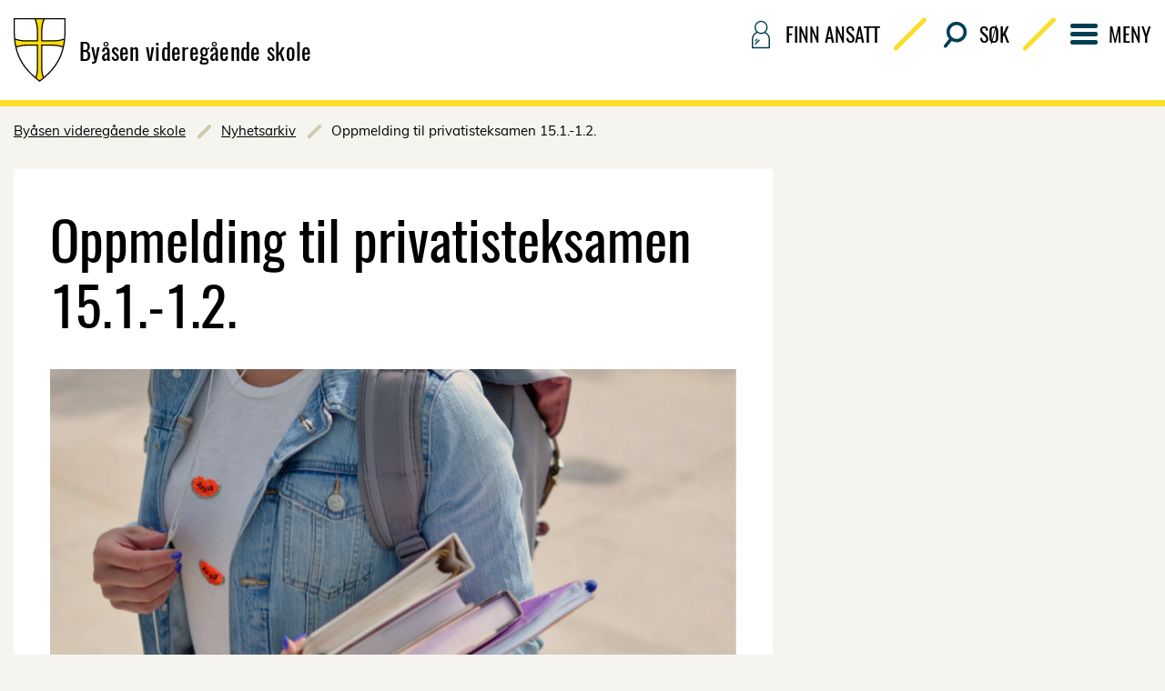

--- FILE ---
content_type: text/html; charset=utf-8
request_url: https://web.trondelagfylke.no/byasen-videregaende-skole/nyhetsarkiv/oppmelding-til-privatisteksamen-15.1.-1.2/
body_size: 12318
content:


<!DOCTYPE HTML>
<html lang="nb-NO" class="noscript">
<head>
    <script>document.querySelector("html").classList.remove('noscript')</script>


<script id="CookieConsent" src="https://policy.app.cookieinformation.com/uc.js" data-culture="nb" data-gcm-version="2.0" type="text/javascript"></script>

<script>
    window.dataLayer = window.dataLayer || [];
    function gtag() { dataLayer.push(arguments); }
</script>

    <script async src=https://www.googletagmanager.com/gtag/js?id=G-PMGP3QEJX9></script>
    <script>
        gtag('js', new Date());
        gtag('config', 'G-PMGP3QEJX9');
    </script>

    <script>
        gtag('consent', 'default', {
            'ad_user_data': 'denied',
            'ad_personalization': 'denied',
            'ad_storage': 'denied',
            'analytics_storage': 'denied',
            'wait_for_update': 500
        });
    </script>
    <!-- Google Tag Manager -->
    <script>
    (function (w, d, s, l, i) {
        w[l] = w[l] || []; w[l].push({
            'gtm.start':
                new Date().getTime(), event: 'gtm.js'
        }); var f = d.getElementsByTagName(s)[0],
            j = d.createElement(s), dl = l != 'dataLayer' ? '&l=' + l : ''; j.async = true; j.src =
            'https://www.googletagmanager.com/gtm.js?id=' + i + dl; f.parentNode.insertBefore(j, f);
    })(window, document, 'script', 'dataLayer', 'GTM-PVDQM4C3');
    </script>
    <!-- End Google Tag Manager -->


<script type="text/javascript">
    !(function (cfg){function e(){cfg.onInit&&cfg.onInit(n)}var x,w,D,t,E,n,C=window,O=document,b=C.location,q="script",I="ingestionendpoint",L="disableExceptionTracking",j="ai.device.";"instrumentationKey"[x="toLowerCase"](),w="crossOrigin",D="POST",t="appInsightsSDK",E=cfg.name||"appInsights",(cfg.name||C[t])&&(C[t]=E),n=C[E]||function(g){var f=!1,m=!1,h={initialize:!0,queue:[],sv:"8",version:2,config:g};function v(e,t){var n={},i="Browser";function a(e){e=""+e;return 1===e.length?"0"+e:e}return n[j+"id"]=i[x](),n[j+"type"]=i,n["ai.operation.name"]=b&&b.pathname||"_unknown_",n["ai.internal.sdkVersion"]="javascript:snippet_"+(h.sv||h.version),{time:(i=new Date).getUTCFullYear()+"-"+a(1+i.getUTCMonth())+"-"+a(i.getUTCDate())+"T"+a(i.getUTCHours())+":"+a(i.getUTCMinutes())+":"+a(i.getUTCSeconds())+"."+(i.getUTCMilliseconds()/1e3).toFixed(3).slice(2,5)+"Z",iKey:e,name:"Microsoft.ApplicationInsights."+e.replace(/-/g,"")+"."+t,sampleRate:100,tags:n,data:{baseData:{ver:2}},ver:undefined,seq:"1",aiDataContract:undefined}}var n,i,t,a,y=-1,T=0,S=["js.monitor.azure.com","js.cdn.applicationinsights.io","js.cdn.monitor.azure.com","js0.cdn.applicationinsights.io","js0.cdn.monitor.azure.com","js2.cdn.applicationinsights.io","js2.cdn.monitor.azure.com","az416426.vo.msecnd.net"],o=g.url||cfg.src,r=function(){return s(o,null)};function s(d,t){if((n=navigator)&&(~(n=(n.userAgent||"").toLowerCase()).indexOf("msie")||~n.indexOf("trident/"))&&~d.indexOf("ai.3")&&(d=d.replace(/(\/)(ai\.3\.)([^\d]*)$/,function(e,t,n){return t+"ai.2"+n})),!1!==cfg.cr)for(var e=0;e<S.length;e++)if(0<d.indexOf(S[e])){y=e;break}var n,i=function(e){var a,t,n,i,o,r,s,c,u,l;h.queue=[],m||(0<=y&&T+1<S.length?(a=(y+T+1)%S.length,p(d.replace(/^(.*\/\/)([\w\.]*)(\/.*)$/,function(e,t,n,i){return t+S[a]+i})),T+=1):(f=m=!0,s=d,!0!==cfg.dle&&(c=(t=function(){var e,t={},n=g.connectionString;if(n)for(var i=n.split(";"),a=0;a<i.length;a++){var o=i[a].split("=");2===o.length&&(t[o[0][x]()]=o[1])}return t[I]||(e=(n=t.endpointsuffix)?t.location:null,t[I]="https://"+(e?e+".":"")+"dc."+(n||"services.visualstudio.com")),t}()).instrumentationkey||g.instrumentationKey||"",t=(t=(t=t[I])&&"/"===t.slice(-1)?t.slice(0,-1):t)?t+"/v2/track":g.endpointUrl,t=g.userOverrideEndpointUrl||t,(n=[]).push((i="SDK LOAD Failure: Failed to load Application Insights SDK script (See stack for details)",o=s,u=t,(l=(r=v(c,"Exception")).data).baseType="ExceptionData",l.baseData.exceptions=[{typeName:"SDKLoadFailed",message:i.replace(/\./g,"-"),hasFullStack:!1,stack:i+"\nSnippet failed to load ["+o+"] -- Telemetry is disabled\nHelp Link: https://go.microsoft.com/fwlink/?linkid=2128109\nHost: "+(b&&b.pathname||"_unknown_")+"\nEndpoint: "+u,parsedStack:[]}],r)),n.push((l=s,i=t,(u=(o=v(c,"Message")).data).baseType="MessageData",(r=u.baseData).message='AI (Internal): 99 message:"'+("SDK LOAD Failure: Failed to load Application Insights SDK script (See stack for details) ("+l+")").replace(/\"/g,"")+'"',r.properties={endpoint:i},o)),s=n,c=t,JSON&&((u=C.fetch)&&!cfg.useXhr?u(c,{method:D,body:JSON.stringify(s),mode:"cors"}):XMLHttpRequest&&((l=new XMLHttpRequest).open(D,c),l.setRequestHeader("Content-type","application/json"),l.send(JSON.stringify(s)))))))},a=function(e,t){m||setTimeout(function(){!t&&h.core||i()},500),f=!1},p=function(e){var n=O.createElement(q),e=(n.src=e,t&&(n.integrity=t),n.setAttribute("data-ai-name",E),cfg[w]);return!e&&""!==e||"undefined"==n[w]||(n[w]=e),n.onload=a,n.onerror=i,n.onreadystatechange=function(e,t){"loaded"!==n.readyState&&"complete"!==n.readyState||a(0,t)},cfg.ld&&cfg.ld<0?O.getElementsByTagName("head")[0].appendChild(n):setTimeout(function(){O.getElementsByTagName(q)[0].parentNode.appendChild(n)},cfg.ld||0),n};p(d)}cfg.sri&&(n=o.match(/^((http[s]?:\/\/.*\/)\w+(\.\d+){1,5})\.(([\w]+\.){0,2}js)$/))&&6===n.length?(d="".concat(n[1],".integrity.json"),i="@".concat(n[4]),l=window.fetch,t=function(e){if(!e.ext||!e.ext[i]||!e.ext[i].file)throw Error("Error Loading JSON response");var t=e.ext[i].integrity||null;s(o=n[2]+e.ext[i].file,t)},l&&!cfg.useXhr?l(d,{method:"GET",mode:"cors"}).then(function(e){return e.json()["catch"](function(){return{}})}).then(t)["catch"](r):XMLHttpRequest&&((a=new XMLHttpRequest).open("GET",d),a.onreadystatechange=function(){if(a.readyState===XMLHttpRequest.DONE)if(200===a.status)try{t(JSON.parse(a.responseText))}catch(e){r()}else r()},a.send())):o&&r();try{h.cookie=O.cookie}catch(k){}function e(e){for(;e.length;)!function(t){h[t]=function(){var e=arguments;f||h.queue.push(function(){h[t].apply(h,e)})}}(e.pop())}var c,u,l="track",d="TrackPage",p="TrackEvent",l=(e([l+"Event",l+"PageView",l+"Exception",l+"Trace",l+"DependencyData",l+"Metric",l+"PageViewPerformance","start"+d,"stop"+d,"start"+p,"stop"+p,"addTelemetryInitializer","setAuthenticatedUserContext","clearAuthenticatedUserContext","flush"]),h.SeverityLevel={Verbose:0,Information:1,Warning:2,Error:3,Critical:4},(g.extensionConfig||{}).ApplicationInsightsAnalytics||{});return!0!==g[L]&&!0!==l[L]&&(e(["_"+(c="onerror")]),u=C[c],C[c]=function(e,t,n,i,a){var o=u&&u(e,t,n,i,a);return!0!==o&&h["_"+c]({message:e,url:t,lineNumber:n,columnNumber:i,error:a,evt:C.event}),o},g.autoExceptionInstrumented=!0),h}(cfg.cfg),(C[E]=n).queue&&0===n.queue.length?(n.queue.push(e),n.trackPageView({})):e();})({
        src: "https://js.monitor.azure.com/scripts/b/ai.3.gbl.min.js",
        crossOrigin: "anonymous",
        onInit: function(sdk) {
            sdk.addTelemetryInitializer(function(envelope) {
                envelope.tags["ai.cloud.role"] = "tfk_skolesiderProd";
            });
        },
        cfg: {
            connectionString: "InstrumentationKey=135236d6-07ff-45a3-85c3-39e38b625a4f;IngestionEndpoint=https://northeurope-5.in.applicationinsights.azure.com/;LiveEndpoint=https://northeurope.livediagnostics.monitor.azure.com/;ApplicationId=4e18a21e-9c03-404f-a01c-102d1cd691e2",
            disableCookiesUsage: true 
        }
    });
</script>
    <meta charset="utf-8" />
    
    <meta name="pageID" content="102953" />
    <meta name="viewport" content="width=device-width, initial-scale=1.0" />
    <link href="https://web.trondelagfylke.no/byasen-videregaende-skole/nyhetsarkiv/oppmelding-til-privatisteksamen-15.1.-1.2/" rel="canonical" />

        <meta property="og:title" content="Oppmelding til privatisteksamen 15.1.-1.2.">
        <meta name="twitter:title" content="Oppmelding til privatisteksamen 15.1.-1.2.">

        <meta name="description" content="15. januar 2026 &#229;pner muligheten for &#229; melde seg opp til privatisteksamen.">
        <meta property="og:description" content="15. januar 2026 &#229;pner muligheten for &#229; melde seg opp til privatisteksamen.">
        <meta name="twitter:description" content="15. januar 2026 &#229;pner muligheten for &#229; melde seg opp til privatisteksamen.">

    <meta property="og:url" content="https://web.trondelagfylke.no/byasen-videregaende-skole/nyhetsarkiv/oppmelding-til-privatisteksamen-15.1.-1.2/">
    <meta name="twitter:url" content="https://web.trondelagfylke.no/byasen-videregaende-skole/nyhetsarkiv/oppmelding-til-privatisteksamen-15.1.-1.2/">
    <meta property="og:type" content="article">
    <meta name="twitter:card" content="summary" />

        <meta property="og:image" content="https://web.trondelagfylke.no/globalassets/byasen-vgs/bilder/karakterer.png">
        <meta name="twitter:image" content="https://web.trondelagfylke.no/globalassets/byasen-vgs/bilder/karakterer.png">

    
<title>Oppmelding til privatisteksamen 15.1.-1.2.</title>

    <link href="/bundles/tfkcss?v=LKgn6dWa8lOmsumT46HYcZbRLICBdhAJrTfxjDmCBOQ1" rel="stylesheet"/>

    <script src="/bundles/head?v=l8-5rJaVbjbEbL-wVkNAFL4Xqd2S_01VomoQ2RFJ8_E1"></script>

    
</head>


<body class="">
    

    <!-- Google Tag Manager (noscript) -->
    <noscript>
        <iframe src="https://www.googletagmanager.com/ns.html?id=GTM-PVDQM4C3" height="0" width="0" style="display:none;visibility:hidden"></iframe>
    </noscript>
    <!-- End Google Tag Manager (noscript) -->

    <div class="noscript__component layout__main-content">
        <p></p>
    </div>

    
    

    <div class="layout">
        
            <div class="layout__header">


<header class="header header--school" id="header" role="banner">
   <div class="header__skip-navigation">
        <a href="#main-content" class="skip-navigation-link " accesskey="s">Hopp til innhold</a>
    </div>
    <div class="header__banner">
        <div class="header__wrapper u-mg-bottom-sm@tablet-landscape-up">
            <div class="header__logo-row">
                <div class="header__logo">

                    <div class="logo">
                        <a href="/byasen-videregaende-skole/" class="logo__link" accesskey="1">
                            
                            <img src="/Static/images/layout/logo-plain.svg" class="logo__image" alt="Tr&#248;ndelag Fylkeskommunes v&#229;penskjold">
                            
                                <div class="logo__text logo__text--visible">

                                    <div class="logo__text-first">By&#229;sen videreg&#229;ende skole</div>
                                    <div class="logo__text-second"></div>
                                </div>
                        </a>
                    </div>

                </div>
                <div class="header__mobile-buttons">
                        <button class="header-toggle" data-js-hook="js-search-toggle" aria-haspopup="true" aria-expanded="false"><span class="header-toggle__icon header-toggle__icon--search"></span>S&#248;k</button>
                    <button class="header-toggle" data-js-hook="js-menu-toggle" aria-haspopup="true" aria-expanded="false"><span class="header-toggle__icon header-toggle__icon--menu"></span>Meny</button>
                </div>
            </div>

            <div class="header__secondary-navigation">
                <div class="header__top-menu">
                    <nav class="top-menu top-menu--school u-hide-tablet-landscape-down">
                            <a class="top-menu__link top-menu__link--school " href="/byasen-videregaende-skole/om-skolen/ansatte2/finn-ansatt/">
                                <span class="top-menu__icon-wrapper">
                                    <span class="top-menu__icon-employee"></span>
                                </span>
                                Finn ansatt
                            </a>
                                                    <a class="top-menu__link top-menu__link--school" data-js-hook="js-search-toggle" href="#" aria-expanded="false">
                                <span class="top-menu__icon-wrapper">
                                    <span class="top-menu__icon-search"></span>
                                </span>
                                S&#248;k
                            </a>
                        <a class="top-menu__link top-menu__link--school" data-js-hook="js-menu-large-screen-toggle" href="#" aria-expanded="false">
                            <span class="top-menu__icon-wrapper">
                                <span class="top-menu__icon-menu"></span>
                            </span>
                            Meny
                        </a>
                    </nav>
                </div>
            </div>
        </div>
            <hr class="header__separator">
            <div class="header__wrapper">
                <div class="header__search header__search--school" style="">
                    <div class="search-form  search-form--yellow search-form--large" role="search">
                        <form class="search-form__form" action="/byasen-videregaende-skole/sok/">
                            <label class="search-form__label" for="search-form-unique-id">S&#248;k</label>
                            <input class="search-form__field" name="query" id="search-form-unique-id" placeholder="S&#248;k" accesskey="2" type="search">
                            <button class="search-form__submit" type="submit">S&#248;k</button>
                        </form>
                    </div>
                </div>
            </div>
            <hr class="header__separator">
        <div class="header__wrapper">
            <div class="header__primary-navigation header__primary-navigation--school">
	            <nav class="navigation navigation--school">
					<div class="navigation__group u-hide-tablet-landscape-up">
						<a class="navigation__link" href="/byasen-videregaende-skole/om-skolen/ansatte2/finn-ansatt/">
							<span class="navigation-heading">
								<span class="navigation-heading__icon navigation-heading__icon--find-employee"></span>
								<span class="navigation-heading__text">Finn ansatt</span>
							</span>
						</a>
					</div>
		            <div class="navigation__group header__primary-navigation-group">
			            <div class="u-1">
					            <nav class="l-grid l-grid--gutter-sm">
							            <div class="l-grid__item u-1of2@tablet-portrait-up u-1of3@desktop-up u-mg-bottom-sm@tablet-portrait-up">
								            <div class="menu-links ">
									                    <h2 class="menu-links__title menu-links__title--expanded">
            Om skolen
        </h2>
        <button class="menu-links__toggle" data-js-hook="js-menu-links-toggle" aria-haspopup="true" aria-expanded="false">
            <h2 class="menu-links__title menu-links__title--collapsed">
                Om skolen
            </h2>
            <span class="menu-links__toggle-icon"></span>
        </button>
                <div class="menu-links__links">
                    <ul class="menu-links__list">
    <li class="menu-links__item">
    <a class="menu-link " href="/byasen-videregaende-skole/om-skolen/kontakt/">Kontakt</a>
</li>
    <li class="menu-links__item">
    <a class="menu-link " href="/byasen-videregaende-skole/om-skolen/beliggenhet/">Beliggenhet</a>
</li>
    <li class="menu-links__item">
    <a class="menu-link " href="/byasen-videregaende-skole/om-skolen/ansatte2/">Ansatte</a>
</li>
    <li class="menu-links__item">
    <a class="menu-link " href="/byasen-videregaende-skole/om-skolen/ledelsen/">Ledelsen</a>
</li>
    <li class="menu-links__item">
    <a class="menu-link " href="/byasen-videregaende-skole/om-skolen/ledige-stillinger/">Ledige stillinger</a>
</li>
    <li class="menu-links__item">
    <a class="menu-link " href="/byasen-videregaende-skole/om-skolen/parkering/">Parkering</a>
</li>
    <li class="menu-links__item">
    <a class="menu-link " href="/byasen-videregaende-skole/om-skolen/Internasjonalisering/">Internasjonalisering</a>
</li>
    <li class="menu-links__item">
    <a class="menu-link " href="/byasen-videregaende-skole/om-skolen/utdanningstilbud/">V&#229;re utdanningstilbud</a>
</li>
                    </ul>
                </div>

								            </div>
							            </div>
							            <div class="l-grid__item u-1of2@tablet-portrait-up u-1of3@desktop-up u-mg-bottom-sm@tablet-portrait-up">
								            <div class="menu-links ">
									                    <h2 class="menu-links__title menu-links__title--expanded">
            For elever
        </h2>
        <button class="menu-links__toggle" data-js-hook="js-menu-links-toggle" aria-haspopup="true" aria-expanded="false">
            <h2 class="menu-links__title menu-links__title--collapsed">
                For elever
            </h2>
            <span class="menu-links__toggle-icon"></span>
        </button>
                <div class="menu-links__links">
                    <ul class="menu-links__list">
    <li class="menu-links__item">
    <a class="menu-link " href="/byasen-videregaende-skole/for-elever/skolestart-2024-2025/">Skolestart</a>
</li>
    <li class="menu-links__item">
    <a class="menu-link " href="/byasen-videregaende-skole/for-elever/bestilling-av-vitnemal-og-kompetansebevis/">Bestilling av vitnem&#229;l og kompetansebevis</a>
</li>
    <li class="menu-links__item">
    <a class="menu-link " href="/byasen-videregaende-skole/for-elever/klage-pa-karakter/">Klage p&#229; karakter</a>
</li>
    <li class="menu-links__item">
    <a class="menu-link " href="/byasen-videregaende-skole/for-elever/elevbevis-pa-mobilen/">Elevbevis p&#229; mobilen</a>
</li>
    <li class="menu-links__item">
    <a class="menu-link " href="/byasen-videregaende-skole/for-elever/elevpc/">Elev-PC</a>
</li>
    <li class="menu-links__item">
    <a class="menu-link " href="/byasen-videregaende-skole/for-elever/fravarsgrense/">Frav&#230;rsgrense- ordensreglement</a>
</li>
    <li class="menu-links__item">
    <a class="menu-link " href="/byasen-videregaende-skole/for-elever/karriereveiledning/">Karriereveiledning</a>
</li>
    <li class="menu-links__item">
    <a class="menu-link " href="/byasen-videregaende-skole/for-elever/skoleregler/">Skoleregler</a>
</li>
    <li class="menu-links__item">
    <a class="menu-link " href="/byasen-videregaende-skole/for-elever/paragraf12/">Mobbing og trakassering</a>
</li>
    <li class="menu-links__item">
    <a class="menu-link " href="/byasen-videregaende-skole/for-elever/3tregistrering/">Registrering for 3T</a>
</li>
    <li class="menu-links__item">
    <a class="menu-link " href="/byasen-videregaende-skole/for-elever/skjemaer/">Skjema</a>
</li>
    <li class="menu-links__item">
    <a class="menu-link " href="/byasen-videregaende-skole/for-elever/skoleruta/">Skoleruta</a>
</li>
    <li class="menu-links__item">
    <a class="menu-link " href="/byasen-videregaende-skole/for-elever/skoleskyss2/">Skoleskyss</a>
</li>
    <li class="menu-links__item">
    <a class="menu-link " href="/byasen-videregaende-skole/for-elever/stipend-og-lan2/">Stipend og l&#229;n</a>
</li>
    <li class="menu-links__item">
    <a class="menu-link " href="https://elevhjelpa.no/">Elevhjelpa</a>
</li>
    <li class="menu-links__item">
    <a class="menu-link " href="https://byasen-vgs.inschool.visma.no/#/app/dashboard">Inlogging Flyt InSchool</a>
</li>
    <li class="menu-links__item">
    <a class="menu-link " href="https://www.trondelagfylke.no/vare-tjenester/utdanning/InSchool/">Nyttig informasjon om Flyt InSchool</a>
</li>
    <li class="menu-links__item">
    <a class="menu-link " href="/byasen-videregaende-skole/for-elever/elevraad/">Elevr&#229;dsarbeid ved By&#229;sen videreg&#229;ende skole </a>
</li>
    <li class="menu-links__item">
    <a class="menu-link " href="/byasen-videregaende-skole/for-elever/eleveksamen/">Eleveksamen v&#229;ren 2025</a>
</li>
    <li class="menu-links__item">
    <a class="menu-link " href="/byasen-videregaende-skole/for-elever/retningslinjer-for-mobilbruk/">Retningslinjer for mobilbruk</a>
</li>
    <li class="menu-links__item">
    <a class="menu-link " href="https://www.trondelagfylke.no/vare-tjenester/utdanning/kunstig-intelligens-ki-i-skolene/">Retningslinjer for kunstig intelligens (KI)</a>
</li>
                    </ul>
                </div>

								            </div>
							            </div>
							            <div class="l-grid__item u-1of2@tablet-portrait-up u-1of3@desktop-up u-mg-bottom-sm@tablet-portrait-up">
								            <div class="menu-links ">
									                    <h2 class="menu-links__title menu-links__title--expanded">
            Tjenester
        </h2>
        <button class="menu-links__toggle" data-js-hook="js-menu-links-toggle" aria-haspopup="true" aria-expanded="false">
            <h2 class="menu-links__title menu-links__title--collapsed">
                Tjenester
            </h2>
            <span class="menu-links__toggle-icon"></span>
        </button>
                <div class="menu-links__links">
                    <ul class="menu-links__list">
    <li class="menu-links__item">
    <a class="menu-link " href="/byasen-videregaende-skole/tjenester/Bibliotek/">Bibliotek</a>
</li>
    <li class="menu-links__item">
    <a class="menu-link " href="/byasen-videregaende-skole/tjenester/bilverksted/">Bilverksted</a>
</li>
    <li class="menu-links__item">
    <a class="menu-link " href="/byasen-videregaende-skole/tjenester/driftsavdeling/">Driftsavdeling</a>
</li>
    <li class="menu-links__item">
    <a class="menu-link " href="/byasen-videregaende-skole/tjenester/elevtjenesten/">Elevtjenesten</a>
</li>
    <li class="menu-links__item">
    <a class="menu-link " href="/byasen-videregaende-skole/tjenester/ikt-avdeling/">IKT-avdeling</a>
</li>
    <li class="menu-links__item">
    <a class="menu-link " href="/byasen-videregaende-skole/tjenester/informasjonen/">Informasjonen</a>
</li>
    <li class="menu-links__item">
    <a class="menu-link " href="/byasen-videregaende-skole/tjenester/Kantine/">Kantine</a>
</li>
    <li class="menu-links__item">
    <a class="menu-link " href="/byasen-videregaende-skole/tjenester/ressurssenter/">Ressurssenteret</a>
</li>
                    </ul>
                </div>

								            </div>
							            </div>
					            </nav>
			            </div>
		            </div>
	            </nav>
            </div>
        </div>
    </div>


    <div class="header__breadcrumbs">
        <nav class="breadcrumbs">
            <span class="breadcrumbs__label"></span>
            <span class="breadcrumbs__path">
                        <a class="breadcrumbs__link" href="/byasen-videregaende-skole/">By&#229;sen videreg&#229;ende skole</a>
                        <a class="breadcrumbs__link" href="/byasen-videregaende-skole/nyhetsarkiv/">Nyhetsarkiv</a>
                        <span class="breadcrumbs__item">Oppmelding til privatisteksamen 15.1.-1.2.</span>
            </span>
        </nav>
    </div>

</header>


            </div>
        

<main class="layout__main-content" id="main-content">
    <section class="standard-page">
        <div class="standard-page__header">
            <h1 class="standard-page__heading">Oppmelding til privatisteksamen 15.1.-1.2.</h1>
                <div class="standard-page__top-content-area">
                    <figure class="image image--wide image--cut-corner" >
                        
<div class="image__img-wrapper">
    <img src="/globalassets/byasen-vgs/bilder/karakterer.png?width=1280" alt="karakterer.png" />
</div>
<figcaption class="image__caption"></figcaption>

                    </figure>
                </div>
        </div>

        <div class="standard-page__content-columns">
            <div class="standard-page__main">

                <article class="content-box">

                    
                        <p class="ingress">
                            15. januar 2026 &#229;pner muligheten for &#229; melde seg opp til privatisteksamen.
                        </p>
                                            <div class="rich-text">
                            
<p>Les mer p&aring;&nbsp;<a href="https://www.trondelagfylke.no/vare-tjenester/utdanning/privatisteksamen">Privatisteksamen - Tr&oslash;ndelag fylke</a></p>
                        </div>

                </article>

            </div>

            
            <aside class="standard-page__aside">
                <div class="byline byline--clipped">
                                        <div class="byline__metadata">
                        <div class="last-updated last-updated--byline">
                            <span class="last-updated__label">Publisert</span>
                            <span class="last-updated__date">15.01.2024</span>
                        </div>

                        <div class="last-updated last-updated--byline">
                            <span class="last-updated__label">Sist oppdatert</span>
                            <span class="last-updated__date">16.01.2026</span>
                        </div>
                    </div>
                </div>
            </aside>

        </div>

    </section>
</main>
        
            <div class="layout__footer">
	

<div class="layout__footer" onload="">
    <footer class="footer footer--school">
        <div class="footer__top">
            
            <div class="footer__button">
                <a class="elevator-button" href="#header" data-js-hook="js-anchor-link">
                    <span class="elevator-button__icon"></span>
                    <span class="elevator-button__label">Til Toppen</span>
                </a>
            </div>
        </div>
        <div class="footer__main">
            <div class="footer__wrapper">
                <div class="footer__container">
                    
                    <h1 class="footer__heading footer__heading--hidden">Generell kontaktinformasjon</h1>
                    <div class="footer__columns">
	                    <div class="footer__column">
								<div class="footer__contact-links">
									
										<a class="contact-link contact-link--telephone " href="tel:74 17 42 10">
											<span class="contact-link__icon"></span>
											<span class="contact-link__text">74 17 42 10</span>
										</a>
																			<span data-e="[base64]"></span>
																			<span class="contact-link contact-link--span contact-link--map">
											<span class="contact-link__icon"></span>
											<span class="contact-link__text">Bes&#248;ksadresse: Selsbakkveien 34, 7027 Trondheim</span>
										</span>
                                                                            <span class="contact-link contact-link--span contact-link--map">
                                            <span class="contact-link__icon"></span>
                                            <span class="contact-link__text">Postadresse: Postboks 5655 Torgarden, 7484 TRONDHEIM</span>
                                        </span>
								</div>
		                    								<div class="footer__social-links">
									
										<a class="contact-link contact-link--facebook " href="https://nb-no.facebook.com/ByasenVGS/">
											<span class="contact-link__icon"></span>
												<span class="contact-link__text">By&#229;sen vgs p&#229; Facebook</span>
										</a>
																			<a class="contact-link contact-link--instagram " href="https://www.instagram.com/byasenvgs/">
											<span class="contact-link__icon"></span>
												<span class="contact-link__text">By&#229;sen vgs p&#229; Instagram</span>
										</a>
								</div>
		                    								<div class="footer__editor-links">
									
										<div class="person-link">
											<span class="person-link__title">Ansvarlig redakt&#248;r</span>
											<span class="person-link__name">Frode &#216;ren</span>
											<span class="person-link__email">
												<span data-e="[base64]"></span>
											</span>
										</div>
																	</div>
		                    <a class="footer__technical-link" href="javascript:CookieConsent.renew();">Velg informasjonskapsler</a>
	                    </div>
                        <div class="footer__column">
                            <div class="footer__map-graphic">
                                
                                <a class="map-graphic" href="https://goo.gl/maps/hj8UzqKr2x32" alt="By&#229;sen videreg&#229;ende skole" target="_blank" title="By&#229;sen videreg&#229;ende skole">
                                    <div class="map-graphic__wrapper">
                                        
                                        <svg id="Layer_1" data-name="Layer 1" xmlns="http://www.w3.org/2000/svg" viewBox="0 0 419 452"><defs><style>.cls-1{fill:#fefefe;}.cls-2,.cls-6{isolation:isolate;}.cls-2{font-size:18px;fill:#003f51;font-family:Muli-Regular, Muli;}.cls-3{letter-spacing:-0.01em;}.cls-4{letter-spacing:0.04em;}.cls-5{fill:#008a93;}.cls-6{font-size:24px;font-family:Oswald-Regular, Oswald;}</style></defs><title>Alle skoler</title><g id="Page-1"><path id="Fill-1" class="cls-1" d="M266.37,311.63,229.5,348.5A7.43,7.43,0,1,0,240,359l36.88-36.88a7.43,7.43,0,0,0-10.51-10.51"/><path id="Fill-3" class="cls-1" d="M283.29,328.39l-37.18,37.18a7.33,7.33,0,0,0,10.36,10.36l37.18-37.18a7.33,7.33,0,0,0-10.36-10.36"/><path id="Fill-5" class="cls-1" d="M281.16,365.11,260,386.29a7.65,7.65,0,0,0,10.82,10.82L292,375.93a7.65,7.65,0,0,0-10.82-10.82"/><g id="Group-9"><path id="Fill-7" class="cls-1" d="M63.25,228.88,90.83,201.3a7.54,7.54,0,0,0-10.67-10.67L52.58,218.22a7.64,7.64,0,0,0,0,10.67,7.5,7.5,0,0,0,10.67,0"/></g><path id="Fill-10" class="cls-1" d="M64.62,260.12l37-37a7.43,7.43,0,0,0-10.51-10.51l-37,37a7.43,7.43,0,0,0,10.51,10.51"/><path id="Fill-12" class="cls-1" d="M227.82,54.4a7.63,7.63,0,0,0,10.67,0l33.83-33.83A7.54,7.54,0,0,0,261.65,9.91L227.82,43.74A7.64,7.64,0,0,0,227.82,54.4Z"/><path id="Fill-14" class="cls-1" d="M298.22,177.53l-102.4,102.4a7.43,7.43,0,0,0,10.51,10.51L308.74,188a7.43,7.43,0,0,0-10.51-10.51"/><path id="Fill-16" class="cls-1" d="M392.7,92.2h0a7.27,7.27,0,0,0-10.36,0l-63.09,63.09a7.33,7.33,0,1,0,10.36,10.36l63.09-63.09a7.27,7.27,0,0,0,0-10.36"/><path id="Fill-18" class="cls-1" d="M178,296.39l-73.45,73.45a7.43,7.43,0,0,0,10.51,10.51l73.45-73.45A7.43,7.43,0,1,0,178,296.39"/><path id="Fill-20" class="cls-1" d="M219,299.44a7.45,7.45,0,0,0-10.51,0L128.92,379a7.43,7.43,0,1,0,10.51,10.51L219,310a7.45,7.45,0,0,0,0-10.51"/><path id="Fill-22" class="cls-1" d="M404.89,115.05a7.64,7.64,0,0,0-10.67,0l-27.58,27.58a7.54,7.54,0,0,0,10.67,10.67l27.58-27.58a7.64,7.64,0,0,0,0-10.67"/><path id="Fill-24" class="cls-1" d="M283.14,226.29,226.3,283.13a7.43,7.43,0,0,0,10.51,10.51l56.84-56.84a7.43,7.43,0,0,0-10.51-10.51"/><path id="Fill-26" class="cls-1" d="M205,145.83a7.45,7.45,0,0,0,10.51,0l102.4-102.4a7.45,7.45,0,0,0,0-10.51h0a7.45,7.45,0,0,0-10.51,0L205,135.32a7.45,7.45,0,0,0,0,10.51"/><path id="Fill-28" class="cls-1" d="M157.42,202.22l38.71-38.71a7.33,7.33,0,1,0-10.36-10.36l-38.71,38.71a7.33,7.33,0,0,0,10.36,10.36"/><path id="Fill-30" class="cls-1" d="M89.15,260.12h0a7.64,7.64,0,0,0,10.67,0l32.31-32.31a7.54,7.54,0,0,0-10.67-10.67L89.15,249.45a7.64,7.64,0,0,0,0,10.67"/><path id="Fill-32" class="cls-1" d="M92.35,348.35a7.65,7.65,0,1,0,10.82,0,7.54,7.54,0,0,0-10.82,0"/><path id="Fill-34" class="cls-1" d="M287.4,391a7.65,7.65,0,1,0,10.82,0,7.54,7.54,0,0,0-10.82,0"/><path id="Fill-36" class="cls-1" d="M208.16,232.54a7.65,7.65,0,1,0,10.82,0,7.54,7.54,0,0,0-10.82,0"/><path id="Fill-38" class="cls-1" d="M282.83,293.49a7.65,7.65,0,1,0,10.82,0,7.54,7.54,0,0,0-10.82,0"/><path id="Fill-40" class="cls-1" d="M292,116.73a7.65,7.65,0,1,0,10.82,0,7.54,7.54,0,0,0-10.82,0"/><g id="Group-44"><path id="Fill-42" class="cls-1" d="M399.56,6.4a7,7,0,0,0,0,10.36,8.21,8.21,0,0,0,11.12,0,7,7,0,0,0,0-10.36,8.21,8.21,0,0,0-11.12,0"/></g><path id="Fill-45" class="cls-1" d="M215.78,42.06a7.65,7.65,0,1,0-10.82,0,7.54,7.54,0,0,0,10.82,0"/><g id="Group-49"><path id="Fill-47" class="cls-1" d="M123.74,407.78a7.87,7.87,0,1,0-11.12,0,7.91,7.91,0,0,0,11.12,0"/></g><path id="Fill-50" class="cls-1" d="M66.45,191.4a7.65,7.65,0,1,0-10.82,0,7.54,7.54,0,0,0,10.82,0"/><path id="Fill-52" class="cls-1" d="M157.73,158a7.45,7.45,0,0,0,10.51,0L287.56,38.71A7.43,7.43,0,0,0,277,28.19L157.73,147.51A7.45,7.45,0,0,0,157.73,158Z"/><path id="Fill-54" class="cls-1" d="M151.78,174.63a7.65,7.65,0,1,0-10.82,0,7.54,7.54,0,0,0,10.82,0"/><path id="Fill-56" class="cls-1" d="M272.32,270.48,195.82,347a7.54,7.54,0,1,0,10.67,10.67l76.5-76.5a7.54,7.54,0,1,0-10.67-10.67"/><path id="Fill-58" class="cls-1" d="M397.12,145.68a7.65,7.65,0,1,0,10.82,0,7.54,7.54,0,0,0-10.82,0"/><path id="Fill-60" class="cls-1" d="M281.16,182.41,383.56,80a7.45,7.45,0,0,0,0-10.51h0a7.45,7.45,0,0,0-10.51,0l-102.4,102.4a7.43,7.43,0,1,0,10.51,10.51"/><path id="Fill-62" class="cls-1" d="M226.3,226.6a7.64,7.64,0,0,0,10.67,0L264.55,199a7.54,7.54,0,0,0-10.67-10.67L226.3,215.93A7.63,7.63,0,0,0,226.3,226.6Z"/><path id="Fill-64" class="cls-1" d="M200.7,252.2h0a7.45,7.45,0,0,0-10.51,0l-79.54,79.54a7.43,7.43,0,0,0,10.51,10.51l79.54-79.54a7.45,7.45,0,0,0,0-10.51"/><path id="Fill-66" class="cls-1" d="M305.54,112.31a7.45,7.45,0,0,0,10.51,0l78-78a7.45,7.45,0,0,0,0-10.51h0a7.45,7.45,0,0,0-10.51,0l-78,78a7.45,7.45,0,0,0,0,10.51"/><path id="Fill-68" class="cls-1" d="M286,133.34a7.64,7.64,0,0,0-10.67,0l-27.58,27.58a7.54,7.54,0,1,0,10.67,10.67L286,144a7.64,7.64,0,0,0,0-10.67"/><path id="Fill-70" class="cls-1" d="M164.89,253.11a7.45,7.45,0,0,0-11.12-.91l-30.93,30.93a7.45,7.45,0,0,0,0,10.51h0a7.45,7.45,0,0,0,10.51,0l30.78-30.78a7.82,7.82,0,0,0,.76-9.75"/><path id="Fill-72" class="cls-1" d="M142.79,241.53a7.64,7.64,0,0,0-10.67,0L89.31,284.35A7.54,7.54,0,0,0,100,295l42.82-42.82a7.63,7.63,0,0,0,0-10.67"/><path id="Fill-74" class="cls-1" d="M186.68,205.26,304.17,89a7.45,7.45,0,0,0,0-10.51,7.64,7.64,0,0,0-10.67,0L176,194.75a7.45,7.45,0,0,0,0,10.51,7.64,7.64,0,0,0,10.67,0"/><path id="Fill-76" class="cls-1" d="M160.93,212.73a7.65,7.65,0,1,0,10.82,0,7.54,7.54,0,0,0-10.82,0"/><path id="Fill-78" class="cls-1" d="M310.11,72.69a7.45,7.45,0,0,0,10.51,0l52.12-52.12a7.45,7.45,0,0,0,0-10.51h0a7.45,7.45,0,0,0-10.51,0L310.11,62.18a7.45,7.45,0,0,0,0,10.51"/></g><text class="cls-2" transform="translate(209.66 432.92)">Åpne <tspan class="cls-3" x="49.03" y="0">k</tspan><tspan x="58.14" y="0">a</tspan><tspan class="cls-4" x="68.94" y="0">r</tspan><tspan x="76.16" y="0">t i google maps</tspan></text><path id="FIll-104-Copy" d="M130,125.35c-.5,1.93-1.46,9.41-1.5,9.6-.5,2-2.17,10.9-2.45,11.79-1.33,6.82-1.34,13.59-1.44,20.45a40.77,40.77,0,0,0,2.15,14.63,67.73,67.73,0,0,0,3.09,7.39,44.7,44.7,0,0,0,8,11,65.37,65.37,0,0,0,13.9,11.14,103.77,103.77,0,0,0,17.1,8.35,122.13,122.13,0,0,0,15.9,5.07,25.57,25.57,0,0,1,2.51.81,1.18,1.18,0,0,1,.36,1.37,1.6,1.6,0,0,1-.81.8,2.05,2.05,0,0,1-1.09.13,18.66,18.66,0,0,1-2.27-.44,151.21,151.21,0,0,1-19.08-6.4c-2.87-1.27-5.84-2.53-8.63-4-2.47-1.32-4.86-2.75-7.25-4.28A68.75,68.75,0,0,1,135,201.58a54.87,54.87,0,0,1-11.1-18.93,88.9,88.9,0,0,1-2.49-10c-.61-2.65-.32-5.3-.23-7.93.15-7.27,4.14-36.44,5.21-40.21S131.16,120.84,130,125.35Zm56.41,109.53c-1.81,0-3.51.11-5.32.13-1.6.09-3.3.19-4.91.18-6.61.28-13.12-.26-19.37-2.85-.53-.24-1.17-.57-1.71-.81a1.4,1.4,0,0,1-.36-1.37c.24-.53.6-.88,1.11-.84a3.36,3.36,0,0,1,1.45.33c5.94,2.52,12.25,3.08,18.66,2.83,5.62-.16,11.14-.31,16.61-1.76a8.33,8.33,0,0,0,1.44-.57c.19-.12.34-.54.23-.63-.37-.56-.73-1-1.08-1.48-6-7.15-12.43-14-17.68-21.78a17,17,0,0,1-2.61-5,2,2,0,0,1-.13-1.09,1.17,1.17,0,0,1,.88-1.11,1.43,1.43,0,0,1,1,.28,1.8,1.8,0,0,1,.7.82c1.32,3.47,3.67,6.31,5.93,9.27,3.1,4.06,6.37,7.91,9.75,11.74,2.2,2.46,4.22,5,6.52,7.49a12.81,12.81,0,0,1,1.33,1.86,1.29,1.29,0,0,1-.51,1.67c-.39.15-.66.38-1,.53C193.58,233.33,190.09,234.44,186.41,234.88Z"/><circle id="Oval" class="cls-5" cx="213.57" cy="238.35" r="8.19"/><text class="cls-6" transform="translate(63.04 110.25)">Byåsen vgs</text></svg>
                                    </div>
                                </a>
                            </div>
                        </div>
                    </div>
                </div>
            </div>
        </div>
    </footer>
</div>
                <div class="bottom"></div>
            </div>
    </div>

    <script src="/bundles/jquery?v=gGGRI7xCOnEK-4qvkXXwhmbyGmA8S3tmz-Wto5bGsIc1"></script>

    <script src="/bundles/tfkscripts?v=Wgo-g0wZWFPx5t7ZixQL8fFXb4OpA4a2tyyxhIcNgyU1"></script>

    <script src="/bundles/tfkangular?v=8_Rm_53EL-vDxSU1zPhuyx5Mq9h2r7VobqJ9VNF27V81"></script>

    <script src="/bundles/tfkcontrollers?v=QUlA3VjbUpCifEHqaogLAQVCZN3wBsYt187hyKQfzOM1"></script>

    
    

<script>(function(){function i(n){var t=n.charCodeAt(0);return(t>=65?t-7:t)-48}function e(n){for(var r=new String,u=i(n.substr(0,1))*16+i(n.substr(1,1)),t=n.length-2;t>1;t-=2)r+=String.fromCharCode(i(n.substr(t,1))*16+i(n.substr(t+1,1))^u);return r}var t=document.querySelectorAll("[data-e]"),n,u,r,f;if(t.length)for(n=0;n<t.length;n++)u=e(t[n].getAttribute("data-e")),r=document.createElement("div"),r.innerHTML=u,f=r.firstChild,t[n].parentNode.insertBefore(f,t[n]),t[n].parentNode.removeChild(t[n])})();</script>
</body>
</html>


--- FILE ---
content_type: text/javascript; charset=utf-8
request_url: https://web.trondelagfylke.no/bundles/head?v=l8-5rJaVbjbEbL-wVkNAFL4Xqd2S_01VomoQ2RFJ8_E1
body_size: 1704
content:
window.Modernizr=function(n,t,i){function l(n,t){return(""+n).indexOf(t)!==-1}function p(n,t){for(var r in n)if(e[n[r]]!==i&&(!t||t(n[r],w)))return!0}function s(n,t){var i=n.charAt(0).toUpperCase()+n.substr(1);return i=(n+" "+b.join(i+" ")+i).split(" "),!!p(i,t)}function ft(){u.input=function(n){for(var t=0,i=n.length;t<i;t++)tt[n[t]]=!!(n[t]in f);return tt}("autocomplete autofocus list placeholder max min multiple pattern required step".split(" "));u.inputtypes=function(n){for(var u=0,r,e=n.length;u<e;u++)f.setAttribute("type",n[u]),(r=f.type!=="text")&&(f.value=d,/^range$/.test(f.type)&&f.style.WebkitAppearance!==i?(o.appendChild(f),r=t.defaultView,r=r.getComputedStyle&&r.getComputedStyle(f,null).WebkitAppearance!=="textfield"&&f.offsetHeight!==0,o.removeChild(f)):/^(search|tel)$/.test(f.type)||(r=/^(url|email)$/.test(f.type)?f.checkValidity&&f.checkValidity()===!1:f.value!=d)),nt[n[u]]=!!r;return nt}("search tel url email datetime date month week time datetime-local number range color".split(" "))}var u={},o=t.documentElement,w=t.createElement("modernizr"),e=w.style,f=t.createElement("input"),d=":)",g=Object.prototype.toString,c=" -webkit- -moz- -o- -ms- -khtml- ".split(" "),b="Webkit Moz O ms Khtml".split(" "),a={svg:"http://www.w3.org/2000/svg"},r={},nt={},tt={},it=[],v,rt=function(n){var r=document.createElement("style"),i=t.createElement("div");return r.textContent=n+"{#modernizr{height:3px}}",(t.head||t.getElementsByTagName("head")[0]).appendChild(r),i.id="modernizr",o.appendChild(i),n=i.offsetHeight===3,r.parentNode.removeChild(r),i.parentNode.removeChild(i),!!n},h=function(){var n={select:"input",change:"input",submit:"form",reset:"form",error:"img",load:"img",abort:"img"};return function(t,r){r=r||document.createElement(n[t]||"div");t="on"+t;var u=t in r;return u||(r.setAttribute||(r=document.createElement("div")),r.setAttribute&&r.removeAttribute&&(r.setAttribute(t,""),u=typeof r[t]=="function",typeof r[t]!="undefined"&&(r[t]=i),r.removeAttribute(t))),u}}(),k={}.hasOwnProperty,ut,y;ut=typeof k!="undefined"&&typeof k.call!="undefined"?function(n,t){return k.call(n,t)}:function(n,t){return t in n&&typeof n.constructor.prototype[t]=="undefined"};r.flexbox=function(){var n=t.createElement("div"),i=t.createElement("div"),r;return function(n,t,i,r){t+=":";n.style.cssText=(t+c.join(i+";"+t)).slice(0,-t.length)+(r||"")}(n,"display","box","width:42px;padding:0;"),i.style.cssText=c.join("box-flex:1;")+"width:10px;",n.appendChild(i),o.appendChild(n),r=i.offsetWidth===42,n.removeChild(i),o.removeChild(n),r};r.canvas=function(){var n=t.createElement("canvas");return!!(n.getContext&&n.getContext("2d"))};r.canvastext=function(){return!!(u.canvas&&typeof t.createElement("canvas").getContext("2d").fillText=="function")};r.webgl=function(){var n=t.createElement("canvas");try{if(n.getContext("webgl"))return!0}catch(i){}try{if(n.getContext("experimental-webgl"))return!0}catch(r){}return!1};r.touch=function(){return"ontouchstart"in n||rt("@media ("+c.join("touch-enabled),(")+"modernizr)")};r.geolocation=function(){return!!navigator.geolocation};r.postmessage=function(){return!!n.postMessage};r.websqldatabase=function(){return!!n.openDatabase};r.indexedDB=function(){for(var i,t=-1,r=b.length;++t<r;)if(i=b[t].toLowerCase(),n[i+"_indexedDB"]||n[i+"IndexedDB"])return!0;return!1};r.hashchange=function(){return h("hashchange",n)&&(document.documentMode===i||document.documentMode>7)};r.history=function(){return!!(n.history&&history.pushState)};r.draganddrop=function(){return h("drag")&&h("dragstart")&&h("dragenter")&&h("dragover")&&h("dragleave")&&h("dragend")&&h("drop")};r.websockets=function(){return"WebSocket"in n};r.rgba=function(){return e.cssText="background-color:rgba(150,255,150,.5)",l(e.backgroundColor,"rgba")};r.hsla=function(){return e.cssText="background-color:hsla(120,40%,100%,.5)",l(e.backgroundColor,"rgba")||l(e.backgroundColor,"hsla")};r.multiplebgs=function(){return e.cssText="background:url(//:),url(//:),red url(//:)",/(url\s*\(.*?){3}/.test(e.background)};r.backgroundsize=function(){return s("backgroundSize")};r.borderimage=function(){return s("borderImage")};r.borderradius=function(){return s("borderRadius","",function(n){return l(n,"orderRadius")})};r.boxshadow=function(){return s("boxShadow")};r.textshadow=function(){return t.createElement("div").style.textShadow===""};r.opacity=function(){var n=c.join("opacity:.5;")+"";return e.cssText=n,l(e.opacity,"0.5")};r.cssanimations=function(){return s("animationName")};r.csscolumns=function(){return s("columnCount")};r.cssgradients=function(){var n=("background-image:"+c.join("gradient(linear,left top,right bottom,from(#9f9),to(white));background-image:")+c.join("linear-gradient(left top,#9f9, white);background-image:")).slice(0,-17);return e.cssText=n,l(e.backgroundImage,"gradient")};r.cssreflections=function(){return s("boxReflect")};r.csstransforms=function(){return!!p(["transformProperty","WebkitTransform","MozTransform","OTransform","msTransform"])};r.csstransforms3d=function(){var n=!!p(["perspectiveProperty","WebkitPerspective","MozPerspective","OPerspective","msPerspective"]);return n&&(n=rt("@media ("+c.join("transform-3d),(")+"modernizr)")),n};r.csstransitions=function(){return s("transitionProperty")};r.fontface=function(){var n,i=t.head||t.getElementsByTagName("head")[0]||o,r=t.createElement("style"),f=t.implementation||{hasFeature:function(){return!1}};return r.type="text/css",i.insertBefore(r,i.firstChild),n=r.sheet||r.styleSheet,i=f.hasFeature("CSS2","")?function(t){if(!(n&&t))return!1;var i=!1;try{n.insertRule(t,0);i=!/unknown/i.test(n.cssRules[0].cssText);n.deleteRule(n.cssRules.length-1)}catch(r){}return i}:function(t){return(n&&t)?(n.cssText=t,n.cssText.length!==0&&!/unknown/i.test(n.cssText)&&n.cssText.replace(/\r+|\n+/g,"").indexOf(t.split(" ")[0])===0):!1},u._fontfaceready=function(n){n(u.fontface)},i('@font-face { font-family: "font"; src: "font.ttf"; }')};r.video=function(){var i=t.createElement("video"),n=!!i.canPlayType;return n&&(n=new Boolean(n),n.ogg=i.canPlayType('video/ogg; codecs="theora"'),n.h264=i.canPlayType('video/mp4; codecs="avc1.42E01E"')||i.canPlayType('video/mp4; codecs="avc1.42E01E, mp4a.40.2"'),n.webm=i.canPlayType('video/webm; codecs="vp8, vorbis"')),n};r.audio=function(){var i=t.createElement("audio"),n=!!i.canPlayType;return n&&(n=new Boolean(n),n.ogg=i.canPlayType('audio/ogg; codecs="vorbis"'),n.mp3=i.canPlayType("audio/mpeg;"),n.wav=i.canPlayType('audio/wav; codecs="1"'),n.m4a=i.canPlayType("audio/x-m4a;")||i.canPlayType("audio/aac;")),n};r.localstorage=function(){try{return"localStorage"in n&&n.localStorage!==null}catch(t){return!1}};r.sessionstorage=function(){try{return"sessionStorage"in n&&n.sessionStorage!==null}catch(t){return!1}};r.webWorkers=function(){return!!n.Worker};r.applicationcache=function(){return!!n.applicationCache};r.svg=function(){return!!t.createElementNS&&!!t.createElementNS(a.svg,"svg").createSVGRect};r.inlinesvg=function(){var n=document.createElement("div");return n.innerHTML="<svg/>",(n.firstChild&&n.firstChild.namespaceURI)==a.svg};r.smil=function(){return!!t.createElementNS&&/SVG/.test(g.call(t.createElementNS(a.svg,"animate")))};r.svgclippaths=function(){return!!t.createElementNS&&/SVG/.test(g.call(t.createElementNS(a.svg,"clipPath")))};for(y in r)ut(r,y)&&(v=y.toLowerCase(),u[v]=r[y](),it.push((u[v]?"":"no-")+v));return u.input||ft(),u.crosswindowmessaging=u.postmessage,u.historymanagement=u.history,u.addTest=function(n,t){return n=n.toLowerCase(),u[n]?void 0:(t=!!t(),o.className+=" "+(t?"":"no-")+n,u[n]=t,u)},e.cssText="",w=f=null,n.attachEvent&&function(){var n=t.createElement("div");return n.innerHTML="<elem><\/elem>",n.childNodes.length!==1}()&&function(n,t){function s(n){for(var t=-1;++t<c;)n.createElement(i[t])}function h(n,t){for(var f=n.length,u=-1,i,r=[];++u<f;)i=n[u],t=i.media||t,r.push(h(i.imports,t)),r.push(i.cssText);return r.join("")}var i="abbr|article|aside|audio|canvas|details|figcaption|figure|footer|header|hgroup|mark|meter|nav|output|progress|section|summary|time|video".split("|"),c=i.length,l=RegExp("<(/*)(abbr|article|aside|audio|canvas|details|figcaption|figure|footer|header|hgroup|mark|meter|nav|output|progress|section|summary|time|video)","gi"),a=RegExp("\\b(abbr|article|aside|audio|canvas|details|figcaption|figure|footer|header|hgroup|mark|meter|nav|output|progress|section|summary|time|video)\\b(?!.*[;}])","gi"),r=t.createDocumentFragment(),u=t.documentElement,o=u.firstChild,f=t.createElement("style"),e=t.createElement("body");f.media="all";s(t);s(r);n.attachEvent("onbeforeprint",function(){for(var n=-1;++n<c;)for(var s=t.getElementsByTagName(i[n]),y=s.length,v=-1;++v<y;)s[v].className.indexOf("iepp_")<0&&(s[v].className+=" iepp_"+i[n]);o.insertBefore(f,o.firstChild);f.styleSheet.cssText=h(t.styleSheets,"all").replace(a,".iepp_$1");r.appendChild(t.body);u.appendChild(e);e.innerHTML=r.firstChild.innerHTML.replace(l,"<$1bdo")});n.attachEvent("onafterprint",function(){e.innerHTML="";u.removeChild(e);o.removeChild(f);u.appendChild(r.firstChild)})}(this,document),u._enableHTML5=!0,u._version="1.6",o.className=o.className.replace(/\bno-js\b/,"")+" js",o.className+=" "+it.join(" "),u}(this,this.document)

--- FILE ---
content_type: image/svg+xml
request_url: https://web.trondelagfylke.no/Static/images/sprite.svg?v=1526995925908
body_size: 18531
content:
<?xml version="1.0" encoding="UTF-8" standalone="no"?><svg width="3449" height="3204" viewBox="0 0 3449 3204" xmlns="http://www.w3.org/2000/svg" xmlns:xlink="http://www.w3.org/1999/xlink"><svg width="105" height="94" viewBox="-1 -1 105 94" id="design-element-trondelag-teal" xmlns="http://www.w3.org/2000/svg"><title>Hovedelement_fylke</title><defs><path id="aaa" d="M.011 69.95V.005h69.87v69.947H.011z"/><path id="aac" d="M71.3 71.344H.18V.17H71.3v71.174z"/></defs><g fill="none" fill-rule="evenodd"><path d="M65.696 76.036l-6.613 6.618a1.818 1.818 0 0 0 0 2.562 1.814 1.814 0 0 0 2.56 0l6.612-6.619a1.818 1.818 0 0 0 0-2.561 1.814 1.814 0 0 0-2.56 0M20.98 51.513l6.613-6.619a1.818 1.818 0 0 0 0-2.561 1.813 1.813 0 0 0-2.56 0l-6.612 6.618a1.818 1.818 0 0 0 0 2.562 1.814 1.814 0 0 0 2.559 0" fill="#008A93"/><mask id="aab" fill="#fff"><use xlink:href="#aaa"/></mask><path d="M26.625 54.132l2.538-2.54a1.818 1.818 0 0 0 0-2.562 1.813 1.813 0 0 0-2.56 0l-2.537 2.54a1.818 1.818 0 0 0 0 2.562 1.813 1.813 0 0 0 2.559 0M60.182 9.713a1.814 1.814 0 0 0 2.56 0l6.612-6.619a1.818 1.818 0 0 0 0-2.561 1.814 1.814 0 0 0-2.56 0L60.183 7.15a1.818 1.818 0 0 0 0 2.562M9.7 60.242a1.813 1.813 0 0 0-2.56 0l-6.612 6.62a1.818 1.818 0 0 0 0 2.56 1.814 1.814 0 0 0 2.559 0L9.7 62.805a1.818 1.818 0 0 0 0-2.562" fill="#008A93" mask="url(#aab)"/><path d="M75.222 41.7L50.406 66.538a1.818 1.818 0 0 0 0 2.561 1.814 1.814 0 0 0 2.56 0L77.78 44.26a1.818 1.818 0 0 0 0-2.56 1.814 1.814 0 0 0-2.559 0" fill="#008A93"/><g transform="translate(27.713 20.278)"><mask id="aad" fill="#fff"><use xlink:href="#aac"/></mask><path d="M70.772.698a1.814 1.814 0 0 0-2.559 0l-13.846 13.86a1.818 1.818 0 0 0 0 2.56 1.814 1.814 0 0 0 2.56 0L70.772 3.26a1.818 1.818 0 0 0 0-2.562M18.563 50.394L.708 68.266a1.818 1.818 0 0 0 0 2.561 1.814 1.814 0 0 0 2.56 0l17.854-17.871a1.818 1.818 0 0 0 0-2.562 1.813 1.813 0 0 0-2.559 0" fill="#008A93" mask="url(#aad)"/></g><path d="M56.166 71.602a1.814 1.814 0 0 0-2.56 0l-6.867 6.874a1.818 1.818 0 0 0 0 2.561 1.813 1.813 0 0 0 2.56 0l6.867-6.873a1.818 1.818 0 0 0 0-2.562M101.106 26.62a1.814 1.814 0 0 0-2.56 0l-6.612 6.619a1.817 1.817 0 0 0 0 2.561 1.814 1.814 0 0 0 2.56 0l6.612-6.618a1.818 1.818 0 0 0 0-2.562M71.582 53.61L57.736 67.469a1.818 1.818 0 0 0 0 2.561 1.813 1.813 0 0 0 2.56 0L74.14 56.172a1.818 1.818 0 0 0 0-2.562 1.814 1.814 0 0 0-2.56 0M52.441 33.995a1.814 1.814 0 0 0 2.56 0l24.816-24.84a1.818 1.818 0 0 0 0-2.56 1.813 1.813 0 0 0-2.56 0L52.442 31.432a1.818 1.818 0 0 0 0 2.562M44.209 44.797l6.612-6.619a1.818 1.818 0 0 0 0-2.561 1.814 1.814 0 0 0-2.559 0l-6.612 6.618a1.818 1.818 0 0 0 0 2.562 1.814 1.814 0 0 0 2.559 0M19.232 67.235a1.813 1.813 0 0 0 2.559 0l15.286-15.3a1.818 1.818 0 0 0 0-2.562 1.814 1.814 0 0 0-2.559 0l-15.286 15.3a1.818 1.818 0 0 0 0 2.562M15.048 68.861a1.813 1.813 0 0 0 0 2.562 1.809 1.809 0 0 0 2.56 0 1.813 1.813 0 0 0 0-2.562 1.809 1.809 0 0 0-2.56 0M64.431 85.568a1.813 1.813 0 0 0 0 2.562 1.809 1.809 0 0 0 2.56 0 1.813 1.813 0 0 0 0-2.562 1.809 1.809 0 0 0-2.56 0M57.053 7.14a1.813 1.813 0 0 0 0-2.562 1.808 1.808 0 0 0-2.56 0 1.813 1.813 0 0 0 0 2.562 1.809 1.809 0 0 0 2.56 0M10.793 53.443a1.813 1.813 0 0 0 0-2.562 1.809 1.809 0 0 0-2.56 0 1.813 1.813 0 0 0 0 2.562 1.809 1.809 0 0 0 2.56 0M21.564 42.661a1.813 1.813 0 0 0 0-2.561 1.809 1.809 0 0 0-2.559 0 1.812 1.812 0 0 0 0 2.561 1.809 1.809 0 0 0 2.56 0M41.115 37.066a1.814 1.814 0 0 0 2.56 0L72.072 8.642a1.818 1.818 0 0 0 0-2.561 1.814 1.814 0 0 0-2.56 0L41.116 34.504a1.818 1.818 0 0 0 0 2.562M22.493 55.705a1.814 1.814 0 0 0-2.559 0L6.088 69.565a1.818 1.818 0 0 0 0 2.56 1.813 1.813 0 0 0 2.56 0l13.845-13.858a1.818 1.818 0 0 0 0-2.562M39.523 41.222a1.812 1.812 0 0 0 0-2.562 1.808 1.808 0 0 0-2.56 0 1.812 1.812 0 0 0 0 2.562 1.808 1.808 0 0 0 2.56 0" fill="#008A93"/><g transform="translate(54.28 33.286)" fill="#008A93"><path d="M14.52 31.377L.673 45.235a1.818 1.818 0 0 0 0 2.562 1.814 1.814 0 0 0 2.559 0l13.846-13.859a1.818 1.818 0 0 0 0-2.561 1.814 1.814 0 0 0-2.56 0M45.158.71a1.813 1.813 0 0 0 0 2.561 1.808 1.808 0 0 0 2.559 0 1.813 1.813 0 0 0 0-2.561 1.809 1.809 0 0 0-2.56 0"/></g><path d="M70.924 42.857L95.74 18.018a1.818 1.818 0 0 0 0-2.561 1.814 1.814 0 0 0-2.559 0L68.365 40.296a1.818 1.818 0 0 0 0 2.561 1.814 1.814 0 0 0 2.56 0M50.39 60.85a1.814 1.814 0 0 0 2.559 0l13.846-13.86a1.818 1.818 0 0 0 0-2.56 1.813 1.813 0 0 0-2.56 0L50.39 58.287a1.818 1.818 0 0 0 0 2.562M48.819 62.422a1.814 1.814 0 0 0-2.56 0L21.808 86.897a1.818 1.818 0 0 0 0 2.562 1.814 1.814 0 0 0 2.56 0l24.452-24.476a1.818 1.818 0 0 0 0-2.561M73.686 29.264a1.814 1.814 0 0 0 2.56 0l24.816-24.839a1.818 1.818 0 0 0 0-2.562 1.813 1.813 0 0 0-2.56 0l-24.816 24.84a1.818 1.818 0 0 0 0 2.561M72.116 30.836a1.813 1.813 0 0 0-2.56 0l-6.612 6.619a1.818 1.818 0 0 0 0 2.561 1.814 1.814 0 0 0 2.56 0l6.612-6.618a1.818 1.818 0 0 0 0-2.562M45.61 57.756a1.813 1.813 0 0 0-2.74-.209l-26.326 26.35a1.818 1.818 0 0 0 0 2.562 1.813 1.813 0 0 0 2.56 0l26.278-26.303c.642-.642.767-1.67.227-2.4M39.556 55.16a1.813 1.813 0 0 0-2.559 0L12.181 79.997a1.818 1.818 0 0 0 0 2.562 1.814 1.814 0 0 0 2.559 0l24.816-24.84a1.818 1.818 0 0 0 0-2.56M50.45 46.817L63.7 33.554a1.818 1.818 0 0 0 0-2.561 1.814 1.814 0 0 0-2.559 0l-13.25 13.263a1.818 1.818 0 0 0 0 2.561 1.814 1.814 0 0 0 2.559 0M43.678 48.472a1.813 1.813 0 0 0 0 2.562 1.809 1.809 0 0 0 2.559 0 1.813 1.813 0 0 0 0-2.562 1.809 1.809 0 0 0-2.56 0M65.27 29.42a1.814 1.814 0 0 0 2.56 0L92.646 4.582a1.818 1.818 0 0 0 0-2.561 1.814 1.814 0 0 0-2.56 0L65.272 26.86a1.818 1.818 0 0 0 0 2.56" fill="#008A93"/></g></svg><svg width="64" height="58" viewBox="-1 -1 105 94" id="design-element-trondelag-teal-small" x="105" y="94" xmlns="http://www.w3.org/2000/svg"><title>Hovedelement_fylke</title><defs><path id="aba" d="M.011 69.95V.005h69.87v69.947H.011z"/><path id="abc" d="M71.3 71.344H.18V.17H71.3v71.174z"/></defs><g fill="none" fill-rule="evenodd"><path d="M65.696 76.036l-6.613 6.618a1.818 1.818 0 0 0 0 2.562 1.814 1.814 0 0 0 2.56 0l6.612-6.619a1.818 1.818 0 0 0 0-2.561 1.814 1.814 0 0 0-2.56 0M20.98 51.513l6.613-6.619a1.818 1.818 0 0 0 0-2.561 1.813 1.813 0 0 0-2.56 0l-6.612 6.618a1.818 1.818 0 0 0 0 2.562 1.814 1.814 0 0 0 2.559 0" fill="#008A93"/><mask id="abb" fill="#fff"><use xlink:href="#aba"/></mask><path d="M26.625 54.132l2.538-2.54a1.818 1.818 0 0 0 0-2.562 1.813 1.813 0 0 0-2.56 0l-2.537 2.54a1.818 1.818 0 0 0 0 2.562 1.813 1.813 0 0 0 2.559 0M60.182 9.713a1.814 1.814 0 0 0 2.56 0l6.612-6.619a1.818 1.818 0 0 0 0-2.561 1.814 1.814 0 0 0-2.56 0L60.183 7.15a1.818 1.818 0 0 0 0 2.562M9.7 60.242a1.813 1.813 0 0 0-2.56 0l-6.612 6.62a1.818 1.818 0 0 0 0 2.56 1.814 1.814 0 0 0 2.559 0L9.7 62.805a1.818 1.818 0 0 0 0-2.562" fill="#008A93" mask="url(#abb)"/><path d="M75.222 41.7L50.406 66.538a1.818 1.818 0 0 0 0 2.561 1.814 1.814 0 0 0 2.56 0L77.78 44.26a1.818 1.818 0 0 0 0-2.56 1.814 1.814 0 0 0-2.559 0" fill="#008A93"/><g transform="translate(27.713 20.278)"><mask id="abd" fill="#fff"><use xlink:href="#abc"/></mask><path d="M70.772.698a1.814 1.814 0 0 0-2.559 0l-13.846 13.86a1.818 1.818 0 0 0 0 2.56 1.814 1.814 0 0 0 2.56 0L70.772 3.26a1.818 1.818 0 0 0 0-2.562M18.563 50.394L.708 68.266a1.818 1.818 0 0 0 0 2.561 1.814 1.814 0 0 0 2.56 0l17.854-17.871a1.818 1.818 0 0 0 0-2.562 1.813 1.813 0 0 0-2.559 0" fill="#008A93" mask="url(#abd)"/></g><path d="M56.166 71.602a1.814 1.814 0 0 0-2.56 0l-6.867 6.874a1.818 1.818 0 0 0 0 2.561 1.813 1.813 0 0 0 2.56 0l6.867-6.873a1.818 1.818 0 0 0 0-2.562M101.106 26.62a1.814 1.814 0 0 0-2.56 0l-6.612 6.619a1.817 1.817 0 0 0 0 2.561 1.814 1.814 0 0 0 2.56 0l6.612-6.618a1.818 1.818 0 0 0 0-2.562M71.582 53.61L57.736 67.469a1.818 1.818 0 0 0 0 2.561 1.813 1.813 0 0 0 2.56 0L74.14 56.172a1.818 1.818 0 0 0 0-2.562 1.814 1.814 0 0 0-2.56 0M52.441 33.995a1.814 1.814 0 0 0 2.56 0l24.816-24.84a1.818 1.818 0 0 0 0-2.56 1.813 1.813 0 0 0-2.56 0L52.442 31.432a1.818 1.818 0 0 0 0 2.562M44.209 44.797l6.612-6.619a1.818 1.818 0 0 0 0-2.561 1.814 1.814 0 0 0-2.559 0l-6.612 6.618a1.818 1.818 0 0 0 0 2.562 1.814 1.814 0 0 0 2.559 0M19.232 67.235a1.813 1.813 0 0 0 2.559 0l15.286-15.3a1.818 1.818 0 0 0 0-2.562 1.814 1.814 0 0 0-2.559 0l-15.286 15.3a1.818 1.818 0 0 0 0 2.562M15.048 68.861a1.813 1.813 0 0 0 0 2.562 1.809 1.809 0 0 0 2.56 0 1.813 1.813 0 0 0 0-2.562 1.809 1.809 0 0 0-2.56 0M64.431 85.568a1.813 1.813 0 0 0 0 2.562 1.809 1.809 0 0 0 2.56 0 1.813 1.813 0 0 0 0-2.562 1.809 1.809 0 0 0-2.56 0M57.053 7.14a1.813 1.813 0 0 0 0-2.562 1.808 1.808 0 0 0-2.56 0 1.813 1.813 0 0 0 0 2.562 1.809 1.809 0 0 0 2.56 0M10.793 53.443a1.813 1.813 0 0 0 0-2.562 1.809 1.809 0 0 0-2.56 0 1.813 1.813 0 0 0 0 2.562 1.809 1.809 0 0 0 2.56 0M21.564 42.661a1.813 1.813 0 0 0 0-2.561 1.809 1.809 0 0 0-2.559 0 1.812 1.812 0 0 0 0 2.561 1.809 1.809 0 0 0 2.56 0M41.115 37.066a1.814 1.814 0 0 0 2.56 0L72.072 8.642a1.818 1.818 0 0 0 0-2.561 1.814 1.814 0 0 0-2.56 0L41.116 34.504a1.818 1.818 0 0 0 0 2.562M22.493 55.705a1.814 1.814 0 0 0-2.559 0L6.088 69.565a1.818 1.818 0 0 0 0 2.56 1.813 1.813 0 0 0 2.56 0l13.845-13.858a1.818 1.818 0 0 0 0-2.562M39.523 41.222a1.812 1.812 0 0 0 0-2.562 1.808 1.808 0 0 0-2.56 0 1.812 1.812 0 0 0 0 2.562 1.808 1.808 0 0 0 2.56 0" fill="#008A93"/><g transform="translate(54.28 33.286)" fill="#008A93"><path d="M14.52 31.377L.673 45.235a1.818 1.818 0 0 0 0 2.562 1.814 1.814 0 0 0 2.559 0l13.846-13.859a1.818 1.818 0 0 0 0-2.561 1.814 1.814 0 0 0-2.56 0M45.158.71a1.813 1.813 0 0 0 0 2.561 1.808 1.808 0 0 0 2.559 0 1.813 1.813 0 0 0 0-2.561 1.809 1.809 0 0 0-2.56 0"/></g><path d="M70.924 42.857L95.74 18.018a1.818 1.818 0 0 0 0-2.561 1.814 1.814 0 0 0-2.559 0L68.365 40.296a1.818 1.818 0 0 0 0 2.561 1.814 1.814 0 0 0 2.56 0M50.39 60.85a1.814 1.814 0 0 0 2.559 0l13.846-13.86a1.818 1.818 0 0 0 0-2.56 1.813 1.813 0 0 0-2.56 0L50.39 58.287a1.818 1.818 0 0 0 0 2.562M48.819 62.422a1.814 1.814 0 0 0-2.56 0L21.808 86.897a1.818 1.818 0 0 0 0 2.562 1.814 1.814 0 0 0 2.56 0l24.452-24.476a1.818 1.818 0 0 0 0-2.561M73.686 29.264a1.814 1.814 0 0 0 2.56 0l24.816-24.839a1.818 1.818 0 0 0 0-2.562 1.813 1.813 0 0 0-2.56 0l-24.816 24.84a1.818 1.818 0 0 0 0 2.561M72.116 30.836a1.813 1.813 0 0 0-2.56 0l-6.612 6.619a1.818 1.818 0 0 0 0 2.561 1.814 1.814 0 0 0 2.56 0l6.612-6.618a1.818 1.818 0 0 0 0-2.562M45.61 57.756a1.813 1.813 0 0 0-2.74-.209l-26.326 26.35a1.818 1.818 0 0 0 0 2.562 1.813 1.813 0 0 0 2.56 0l26.278-26.303c.642-.642.767-1.67.227-2.4M39.556 55.16a1.813 1.813 0 0 0-2.559 0L12.181 79.997a1.818 1.818 0 0 0 0 2.562 1.814 1.814 0 0 0 2.559 0l24.816-24.84a1.818 1.818 0 0 0 0-2.56M50.45 46.817L63.7 33.554a1.818 1.818 0 0 0 0-2.561 1.814 1.814 0 0 0-2.559 0l-13.25 13.263a1.818 1.818 0 0 0 0 2.561 1.814 1.814 0 0 0 2.559 0M43.678 48.472a1.813 1.813 0 0 0 0 2.562 1.809 1.809 0 0 0 2.559 0 1.813 1.813 0 0 0 0-2.562 1.809 1.809 0 0 0-2.56 0M65.27 29.42a1.814 1.814 0 0 0 2.56 0L92.646 4.582a1.818 1.818 0 0 0 0-2.561 1.814 1.814 0 0 0-2.56 0L65.272 26.86a1.818 1.818 0 0 0 0 2.56" fill="#008A93"/></g></svg><svg width="105" height="94" viewBox="-1 -1 206 184" id="design-element-trondelag-white" x="169" y="152" xmlns="http://www.w3.org/2000/svg"><title>Hovedelement_fylke_hvitt</title><defs><path id="aca" d="M.023 138.381V.01h138.383V138.38H.023z"/><path id="acc" d="M141.216 141.137H.358V.337h140.858v140.8z"/></defs><g fill="none" fill-rule="evenodd"><path d="M130.115 150.418l-13.096 13.094a3.594 3.594 0 0 0 0 5.067 3.596 3.596 0 0 0 5.069 0l13.096-13.093a3.594 3.594 0 0 0 0-5.068 3.595 3.595 0 0 0-5.069 0M41.553 101.906l13.096-13.093a3.593 3.593 0 0 0 0-5.067 3.595 3.595 0 0 0-5.068 0L36.484 96.839a3.593 3.593 0 0 0 0 5.067 3.595 3.595 0 0 0 5.069 0" fill="#FFF"/><mask id="acb" fill="#fff"><use xlink:href="#aca"/></mask><path d="M52.732 107.087l5.028-5.026a3.593 3.593 0 0 0 0-5.068 3.595 3.595 0 0 0-5.069 0l-5.027 5.027a3.593 3.593 0 0 0 0 5.067 3.595 3.595 0 0 0 5.068 0M119.195 19.215a3.596 3.596 0 0 0 5.07 0L137.36 6.12a3.593 3.593 0 0 0 0-5.067 3.595 3.595 0 0 0-5.069 0l-13.097 13.093a3.593 3.593 0 0 0 0 5.068M19.21 119.175a3.595 3.595 0 0 0-5.068 0L1.046 132.27a3.593 3.593 0 0 0 0 5.067 3.595 3.595 0 0 0 5.068 0l13.097-13.093a3.593 3.593 0 0 0 0-5.068" fill="#FFF" mask="url(#acb)"/><path d="M148.984 82.492l-49.15 49.139a3.594 3.594 0 0 0 0 5.067 3.595 3.595 0 0 0 5.068 0l49.15-49.138a3.594 3.594 0 0 0 0-5.068 3.596 3.596 0 0 0-5.068 0" fill="#FFF"/><g transform="translate(54.888 40.115)"><mask id="acd" fill="#fff"><use xlink:href="#acc"/></mask><path d="M140.17 1.382a3.595 3.595 0 0 0-5.068 0l-27.423 27.416a3.593 3.593 0 0 0 0 5.067 3.596 3.596 0 0 0 5.069 0L140.17 6.45a3.593 3.593 0 0 0 0-5.067M36.766 99.693L1.403 135.047a3.593 3.593 0 0 0 0 5.068 3.595 3.595 0 0 0 5.069 0l35.363-35.355a3.593 3.593 0 0 0 0-5.067 3.595 3.595 0 0 0-5.069 0" fill="#FFF" mask="url(#acd)"/></g><path d="M111.24 141.648a3.595 3.595 0 0 0-5.068 0L92.57 155.246a3.593 3.593 0 0 0 0 5.067 3.595 3.595 0 0 0 5.068 0l13.601-13.598a3.593 3.593 0 0 0 0-5.067M200.249 52.661a3.596 3.596 0 0 0-5.07 0l-13.095 13.094a3.592 3.592 0 0 0 0 5.067 3.595 3.595 0 0 0 5.068 0l13.097-13.093a3.594 3.594 0 0 0 0-5.068M141.774 106.055L114.35 133.47a3.593 3.593 0 0 0 0 5.067 3.594 3.594 0 0 0 5.069 0l27.423-27.416a3.594 3.594 0 0 0 0-5.067 3.595 3.595 0 0 0-5.07 0M103.864 67.25a3.595 3.595 0 0 0 5.07 0l49.15-49.138a3.593 3.593 0 0 0 0-5.067 3.594 3.594 0 0 0-5.069 0l-49.15 49.138a3.593 3.593 0 0 0 0 5.068M87.56 88.62l13.096-13.094a3.593 3.593 0 0 0 0-5.067 3.595 3.595 0 0 0-5.069 0L82.491 83.552a3.593 3.593 0 0 0 0 5.068 3.595 3.595 0 0 0 5.068 0M38.09 133.01a3.595 3.595 0 0 0 5.068 0l30.277-30.27a3.593 3.593 0 0 0 0-5.067 3.595 3.595 0 0 0-5.07 0L38.09 127.942a3.593 3.593 0 0 0 0 5.067M29.804 136.225a3.583 3.583 0 1 0 5.069 5.068 3.583 3.583 0 1 0-5.069-5.068M127.611 169.276a3.583 3.583 0 1 0 5.068 5.068 3.583 3.583 0 0 0-5.068-5.068M112.997 14.124a3.583 3.583 0 1 0-5.069-5.067 3.583 3.583 0 1 0 5.07 5.067M21.376 105.724a3.583 3.583 0 1 0-5.069-5.068 3.583 3.583 0 1 0 5.069 5.068M42.71 84.395a3.583 3.583 0 1 0-5.07-5.067 3.582 3.582 0 0 0 0 5.067c1.4 1.4 3.67 1.4 5.07 0M81.433 73.326a3.595 3.595 0 0 0 5.068 0l56.244-56.23a3.593 3.593 0 0 0 0-5.067 3.595 3.595 0 0 0-5.07 0L81.434 68.26a3.593 3.593 0 0 0 0 5.067M44.55 110.2a3.595 3.595 0 0 0-5.069 0l-27.423 27.416a3.593 3.593 0 0 0 0 5.067 3.595 3.595 0 0 0 5.069 0l27.423-27.415a3.594 3.594 0 0 0 0-5.068M78.278 81.548a3.584 3.584 0 1 0-5.069-5.065 3.584 3.584 0 0 0 5.069 5.065" fill="#FFF"/><g transform="translate(107.504 65.85)" fill="#FFF"><path d="M28.757 62.07L1.334 89.488a3.593 3.593 0 0 0 0 5.067 3.595 3.595 0 0 0 5.069 0l27.423-27.416a3.594 3.594 0 0 0 0-5.067 3.595 3.595 0 0 0-5.07 0M89.438 1.404a3.583 3.583 0 1 0 5.07 5.067 3.583 3.583 0 1 0-5.07-5.067"/></g><path d="M140.471 84.783l49.15-49.138a3.593 3.593 0 0 0 0-5.067 3.595 3.595 0 0 0-5.068 0l-49.15 49.138a3.593 3.593 0 0 0 0 5.067 3.596 3.596 0 0 0 5.068 0M99.8 120.376a3.595 3.595 0 0 0 5.07 0l27.422-27.416a3.593 3.593 0 0 0 0-5.067 3.595 3.595 0 0 0-5.069 0l-27.422 27.416a3.594 3.594 0 0 0 0 5.067M96.69 123.486a3.595 3.595 0 0 0-5.069 0l-48.43 48.419a3.593 3.593 0 0 0 0 5.067 3.595 3.595 0 0 0 5.069 0l48.43-48.418a3.593 3.593 0 0 0 0-5.068M145.942 57.892a3.595 3.595 0 0 0 5.069 0l49.15-49.138a3.593 3.593 0 0 0 0-5.068 3.595 3.595 0 0 0-5.069 0l-49.15 49.139a3.593 3.593 0 0 0 0 5.067M142.831 61.002a3.595 3.595 0 0 0-5.068 0l-13.097 13.093a3.593 3.593 0 0 0 0 5.068 3.595 3.595 0 0 0 5.069 0l13.096-13.094a3.593 3.593 0 0 0 0-5.067M90.333 114.256a3.594 3.594 0 0 0-5.425-.413l-52.14 52.129a3.593 3.593 0 0 0 0 5.067 3.595 3.595 0 0 0 5.068 0l52.047-52.034c1.27-1.27 1.518-3.306.45-4.749M78.344 109.12a3.595 3.595 0 0 0-5.068 0l-49.15 49.138a3.593 3.593 0 0 0 0 5.067 3.595 3.595 0 0 0 5.067 0l49.151-49.138a3.593 3.593 0 0 0 0-5.068M99.92 92.616l26.244-26.237a3.593 3.593 0 0 0 0-5.068 3.595 3.595 0 0 0-5.07 0L94.852 87.55a3.593 3.593 0 0 0 0 5.067 3.595 3.595 0 0 0 5.069 0M86.508 95.89a3.583 3.583 0 1 0 5.067 5.068 3.583 3.583 0 0 0-5.067-5.068M129.274 58.202a3.595 3.595 0 0 0 5.069 0l49.15-49.139a3.593 3.593 0 0 0 0-5.067 3.595 3.595 0 0 0-5.069 0l-49.15 49.138a3.593 3.593 0 0 0 0 5.068" fill="#FFF"/></g></svg><svg width="196" height="175" viewBox="-1 -1 206 184" id="design-element-trondelag-white-large" x="274" y="246" xmlns="http://www.w3.org/2000/svg"><title>Hovedelement_fylke_hvitt</title><defs><path id="ada" d="M.023 138.381V.01h138.383V138.38H.023z"/><path id="adc" d="M141.216 141.137H.358V.337h140.858v140.8z"/></defs><g fill="none" fill-rule="evenodd"><path d="M130.115 150.418l-13.096 13.094a3.594 3.594 0 0 0 0 5.067 3.596 3.596 0 0 0 5.069 0l13.096-13.093a3.594 3.594 0 0 0 0-5.068 3.595 3.595 0 0 0-5.069 0M41.553 101.906l13.096-13.093a3.593 3.593 0 0 0 0-5.067 3.595 3.595 0 0 0-5.068 0L36.484 96.839a3.593 3.593 0 0 0 0 5.067 3.595 3.595 0 0 0 5.069 0" fill="#FFF"/><mask id="adb" fill="#fff"><use xlink:href="#ada"/></mask><path d="M52.732 107.087l5.028-5.026a3.593 3.593 0 0 0 0-5.068 3.595 3.595 0 0 0-5.069 0l-5.027 5.027a3.593 3.593 0 0 0 0 5.067 3.595 3.595 0 0 0 5.068 0M119.195 19.215a3.596 3.596 0 0 0 5.07 0L137.36 6.12a3.593 3.593 0 0 0 0-5.067 3.595 3.595 0 0 0-5.069 0l-13.097 13.093a3.593 3.593 0 0 0 0 5.068M19.21 119.175a3.595 3.595 0 0 0-5.068 0L1.046 132.27a3.593 3.593 0 0 0 0 5.067 3.595 3.595 0 0 0 5.068 0l13.097-13.093a3.593 3.593 0 0 0 0-5.068" fill="#FFF" mask="url(#adb)"/><path d="M148.984 82.492l-49.15 49.139a3.594 3.594 0 0 0 0 5.067 3.595 3.595 0 0 0 5.068 0l49.15-49.138a3.594 3.594 0 0 0 0-5.068 3.596 3.596 0 0 0-5.068 0" fill="#FFF"/><g transform="translate(54.888 40.115)"><mask id="add" fill="#fff"><use xlink:href="#adc"/></mask><path d="M140.17 1.382a3.595 3.595 0 0 0-5.068 0l-27.423 27.416a3.593 3.593 0 0 0 0 5.067 3.596 3.596 0 0 0 5.069 0L140.17 6.45a3.593 3.593 0 0 0 0-5.067M36.766 99.693L1.403 135.047a3.593 3.593 0 0 0 0 5.068 3.595 3.595 0 0 0 5.069 0l35.363-35.355a3.593 3.593 0 0 0 0-5.067 3.595 3.595 0 0 0-5.069 0" fill="#FFF" mask="url(#add)"/></g><path d="M111.24 141.648a3.595 3.595 0 0 0-5.068 0L92.57 155.246a3.593 3.593 0 0 0 0 5.067 3.595 3.595 0 0 0 5.068 0l13.601-13.598a3.593 3.593 0 0 0 0-5.067M200.249 52.661a3.596 3.596 0 0 0-5.07 0l-13.095 13.094a3.592 3.592 0 0 0 0 5.067 3.595 3.595 0 0 0 5.068 0l13.097-13.093a3.594 3.594 0 0 0 0-5.068M141.774 106.055L114.35 133.47a3.593 3.593 0 0 0 0 5.067 3.594 3.594 0 0 0 5.069 0l27.423-27.416a3.594 3.594 0 0 0 0-5.067 3.595 3.595 0 0 0-5.07 0M103.864 67.25a3.595 3.595 0 0 0 5.07 0l49.15-49.138a3.593 3.593 0 0 0 0-5.067 3.594 3.594 0 0 0-5.069 0l-49.15 49.138a3.593 3.593 0 0 0 0 5.068M87.56 88.62l13.096-13.094a3.593 3.593 0 0 0 0-5.067 3.595 3.595 0 0 0-5.069 0L82.491 83.552a3.593 3.593 0 0 0 0 5.068 3.595 3.595 0 0 0 5.068 0M38.09 133.01a3.595 3.595 0 0 0 5.068 0l30.277-30.27a3.593 3.593 0 0 0 0-5.067 3.595 3.595 0 0 0-5.07 0L38.09 127.942a3.593 3.593 0 0 0 0 5.067M29.804 136.225a3.583 3.583 0 1 0 5.069 5.068 3.583 3.583 0 1 0-5.069-5.068M127.611 169.276a3.583 3.583 0 1 0 5.068 5.068 3.583 3.583 0 0 0-5.068-5.068M112.997 14.124a3.583 3.583 0 1 0-5.069-5.067 3.583 3.583 0 1 0 5.07 5.067M21.376 105.724a3.583 3.583 0 1 0-5.069-5.068 3.583 3.583 0 1 0 5.069 5.068M42.71 84.395a3.583 3.583 0 1 0-5.07-5.067 3.582 3.582 0 0 0 0 5.067c1.4 1.4 3.67 1.4 5.07 0M81.433 73.326a3.595 3.595 0 0 0 5.068 0l56.244-56.23a3.593 3.593 0 0 0 0-5.067 3.595 3.595 0 0 0-5.07 0L81.434 68.26a3.593 3.593 0 0 0 0 5.067M44.55 110.2a3.595 3.595 0 0 0-5.069 0l-27.423 27.416a3.593 3.593 0 0 0 0 5.067 3.595 3.595 0 0 0 5.069 0l27.423-27.415a3.594 3.594 0 0 0 0-5.068M78.278 81.548a3.584 3.584 0 1 0-5.069-5.065 3.584 3.584 0 0 0 5.069 5.065" fill="#FFF"/><g transform="translate(107.504 65.85)" fill="#FFF"><path d="M28.757 62.07L1.334 89.488a3.593 3.593 0 0 0 0 5.067 3.595 3.595 0 0 0 5.069 0l27.423-27.416a3.594 3.594 0 0 0 0-5.067 3.595 3.595 0 0 0-5.07 0M89.438 1.404a3.583 3.583 0 1 0 5.07 5.067 3.583 3.583 0 1 0-5.07-5.067"/></g><path d="M140.471 84.783l49.15-49.138a3.593 3.593 0 0 0 0-5.067 3.595 3.595 0 0 0-5.068 0l-49.15 49.138a3.593 3.593 0 0 0 0 5.067 3.596 3.596 0 0 0 5.068 0M99.8 120.376a3.595 3.595 0 0 0 5.07 0l27.422-27.416a3.593 3.593 0 0 0 0-5.067 3.595 3.595 0 0 0-5.069 0l-27.422 27.416a3.594 3.594 0 0 0 0 5.067M96.69 123.486a3.595 3.595 0 0 0-5.069 0l-48.43 48.419a3.593 3.593 0 0 0 0 5.067 3.595 3.595 0 0 0 5.069 0l48.43-48.418a3.593 3.593 0 0 0 0-5.068M145.942 57.892a3.595 3.595 0 0 0 5.069 0l49.15-49.138a3.593 3.593 0 0 0 0-5.068 3.595 3.595 0 0 0-5.069 0l-49.15 49.139a3.593 3.593 0 0 0 0 5.067M142.831 61.002a3.595 3.595 0 0 0-5.068 0l-13.097 13.093a3.593 3.593 0 0 0 0 5.068 3.595 3.595 0 0 0 5.069 0l13.096-13.094a3.593 3.593 0 0 0 0-5.067M90.333 114.256a3.594 3.594 0 0 0-5.425-.413l-52.14 52.129a3.593 3.593 0 0 0 0 5.067 3.595 3.595 0 0 0 5.068 0l52.047-52.034c1.27-1.27 1.518-3.306.45-4.749M78.344 109.12a3.595 3.595 0 0 0-5.068 0l-49.15 49.138a3.593 3.593 0 0 0 0 5.067 3.595 3.595 0 0 0 5.067 0l49.151-49.138a3.593 3.593 0 0 0 0-5.068M99.92 92.616l26.244-26.237a3.593 3.593 0 0 0 0-5.068 3.595 3.595 0 0 0-5.07 0L94.852 87.55a3.593 3.593 0 0 0 0 5.067 3.595 3.595 0 0 0 5.069 0M86.508 95.89a3.583 3.583 0 1 0 5.067 5.068 3.583 3.583 0 0 0-5.067-5.068M129.274 58.202a3.595 3.595 0 0 0 5.069 0l49.15-49.139a3.593 3.593 0 0 0 0-5.067 3.595 3.595 0 0 0-5.069 0l-49.15 49.138a3.593 3.593 0 0 0 0 5.068" fill="#FFF"/></g></svg><svg width="264" height="235" viewBox="-1 -1 206 184" id="design-element-trondelag-white-xl" x="470" y="421" xmlns="http://www.w3.org/2000/svg"><title>Hovedelement_fylke_hvitt</title><defs><path id="aea" d="M.023 138.381V.01h138.383V138.38H.023z"/><path id="aec" d="M141.216 141.137H.358V.337h140.858v140.8z"/></defs><g fill="none" fill-rule="evenodd"><path d="M130.115 150.418l-13.096 13.094a3.594 3.594 0 0 0 0 5.067 3.596 3.596 0 0 0 5.069 0l13.096-13.093a3.594 3.594 0 0 0 0-5.068 3.595 3.595 0 0 0-5.069 0M41.553 101.906l13.096-13.093a3.593 3.593 0 0 0 0-5.067 3.595 3.595 0 0 0-5.068 0L36.484 96.839a3.593 3.593 0 0 0 0 5.067 3.595 3.595 0 0 0 5.069 0" fill="#FFF"/><mask id="aeb" fill="#fff"><use xlink:href="#aea"/></mask><path d="M52.732 107.087l5.028-5.026a3.593 3.593 0 0 0 0-5.068 3.595 3.595 0 0 0-5.069 0l-5.027 5.027a3.593 3.593 0 0 0 0 5.067 3.595 3.595 0 0 0 5.068 0M119.195 19.215a3.596 3.596 0 0 0 5.07 0L137.36 6.12a3.593 3.593 0 0 0 0-5.067 3.595 3.595 0 0 0-5.069 0l-13.097 13.093a3.593 3.593 0 0 0 0 5.068M19.21 119.175a3.595 3.595 0 0 0-5.068 0L1.046 132.27a3.593 3.593 0 0 0 0 5.067 3.595 3.595 0 0 0 5.068 0l13.097-13.093a3.593 3.593 0 0 0 0-5.068" fill="#FFF" mask="url(#aeb)"/><path d="M148.984 82.492l-49.15 49.139a3.594 3.594 0 0 0 0 5.067 3.595 3.595 0 0 0 5.068 0l49.15-49.138a3.594 3.594 0 0 0 0-5.068 3.596 3.596 0 0 0-5.068 0" fill="#FFF"/><g transform="translate(54.888 40.115)"><mask id="aed" fill="#fff"><use xlink:href="#aec"/></mask><path d="M140.17 1.382a3.595 3.595 0 0 0-5.068 0l-27.423 27.416a3.593 3.593 0 0 0 0 5.067 3.596 3.596 0 0 0 5.069 0L140.17 6.45a3.593 3.593 0 0 0 0-5.067M36.766 99.693L1.403 135.047a3.593 3.593 0 0 0 0 5.068 3.595 3.595 0 0 0 5.069 0l35.363-35.355a3.593 3.593 0 0 0 0-5.067 3.595 3.595 0 0 0-5.069 0" fill="#FFF" mask="url(#aed)"/></g><path d="M111.24 141.648a3.595 3.595 0 0 0-5.068 0L92.57 155.246a3.593 3.593 0 0 0 0 5.067 3.595 3.595 0 0 0 5.068 0l13.601-13.598a3.593 3.593 0 0 0 0-5.067M200.249 52.661a3.596 3.596 0 0 0-5.07 0l-13.095 13.094a3.592 3.592 0 0 0 0 5.067 3.595 3.595 0 0 0 5.068 0l13.097-13.093a3.594 3.594 0 0 0 0-5.068M141.774 106.055L114.35 133.47a3.593 3.593 0 0 0 0 5.067 3.594 3.594 0 0 0 5.069 0l27.423-27.416a3.594 3.594 0 0 0 0-5.067 3.595 3.595 0 0 0-5.07 0M103.864 67.25a3.595 3.595 0 0 0 5.07 0l49.15-49.138a3.593 3.593 0 0 0 0-5.067 3.594 3.594 0 0 0-5.069 0l-49.15 49.138a3.593 3.593 0 0 0 0 5.068M87.56 88.62l13.096-13.094a3.593 3.593 0 0 0 0-5.067 3.595 3.595 0 0 0-5.069 0L82.491 83.552a3.593 3.593 0 0 0 0 5.068 3.595 3.595 0 0 0 5.068 0M38.09 133.01a3.595 3.595 0 0 0 5.068 0l30.277-30.27a3.593 3.593 0 0 0 0-5.067 3.595 3.595 0 0 0-5.07 0L38.09 127.942a3.593 3.593 0 0 0 0 5.067M29.804 136.225a3.583 3.583 0 1 0 5.069 5.068 3.583 3.583 0 1 0-5.069-5.068M127.611 169.276a3.583 3.583 0 1 0 5.068 5.068 3.583 3.583 0 0 0-5.068-5.068M112.997 14.124a3.583 3.583 0 1 0-5.069-5.067 3.583 3.583 0 1 0 5.07 5.067M21.376 105.724a3.583 3.583 0 1 0-5.069-5.068 3.583 3.583 0 1 0 5.069 5.068M42.71 84.395a3.583 3.583 0 1 0-5.07-5.067 3.582 3.582 0 0 0 0 5.067c1.4 1.4 3.67 1.4 5.07 0M81.433 73.326a3.595 3.595 0 0 0 5.068 0l56.244-56.23a3.593 3.593 0 0 0 0-5.067 3.595 3.595 0 0 0-5.07 0L81.434 68.26a3.593 3.593 0 0 0 0 5.067M44.55 110.2a3.595 3.595 0 0 0-5.069 0l-27.423 27.416a3.593 3.593 0 0 0 0 5.067 3.595 3.595 0 0 0 5.069 0l27.423-27.415a3.594 3.594 0 0 0 0-5.068M78.278 81.548a3.584 3.584 0 1 0-5.069-5.065 3.584 3.584 0 0 0 5.069 5.065" fill="#FFF"/><g transform="translate(107.504 65.85)" fill="#FFF"><path d="M28.757 62.07L1.334 89.488a3.593 3.593 0 0 0 0 5.067 3.595 3.595 0 0 0 5.069 0l27.423-27.416a3.594 3.594 0 0 0 0-5.067 3.595 3.595 0 0 0-5.07 0M89.438 1.404a3.583 3.583 0 1 0 5.07 5.067 3.583 3.583 0 1 0-5.07-5.067"/></g><path d="M140.471 84.783l49.15-49.138a3.593 3.593 0 0 0 0-5.067 3.595 3.595 0 0 0-5.068 0l-49.15 49.138a3.593 3.593 0 0 0 0 5.067 3.596 3.596 0 0 0 5.068 0M99.8 120.376a3.595 3.595 0 0 0 5.07 0l27.422-27.416a3.593 3.593 0 0 0 0-5.067 3.595 3.595 0 0 0-5.069 0l-27.422 27.416a3.594 3.594 0 0 0 0 5.067M96.69 123.486a3.595 3.595 0 0 0-5.069 0l-48.43 48.419a3.593 3.593 0 0 0 0 5.067 3.595 3.595 0 0 0 5.069 0l48.43-48.418a3.593 3.593 0 0 0 0-5.068M145.942 57.892a3.595 3.595 0 0 0 5.069 0l49.15-49.138a3.593 3.593 0 0 0 0-5.068 3.595 3.595 0 0 0-5.069 0l-49.15 49.139a3.593 3.593 0 0 0 0 5.067M142.831 61.002a3.595 3.595 0 0 0-5.068 0l-13.097 13.093a3.593 3.593 0 0 0 0 5.068 3.595 3.595 0 0 0 5.069 0l13.096-13.094a3.593 3.593 0 0 0 0-5.067M90.333 114.256a3.594 3.594 0 0 0-5.425-.413l-52.14 52.129a3.593 3.593 0 0 0 0 5.067 3.595 3.595 0 0 0 5.068 0l52.047-52.034c1.27-1.27 1.518-3.306.45-4.749M78.344 109.12a3.595 3.595 0 0 0-5.068 0l-49.15 49.138a3.593 3.593 0 0 0 0 5.067 3.595 3.595 0 0 0 5.067 0l49.151-49.138a3.593 3.593 0 0 0 0-5.068M99.92 92.616l26.244-26.237a3.593 3.593 0 0 0 0-5.068 3.595 3.595 0 0 0-5.07 0L94.852 87.55a3.593 3.593 0 0 0 0 5.067 3.595 3.595 0 0 0 5.069 0M86.508 95.89a3.583 3.583 0 1 0 5.067 5.068 3.583 3.583 0 0 0-5.067-5.068M129.274 58.202a3.595 3.595 0 0 0 5.069 0l49.15-49.139a3.593 3.593 0 0 0 0-5.067 3.595 3.595 0 0 0-5.069 0l-49.15 49.138a3.593 3.593 0 0 0 0 5.068" fill="#FFF"/></g></svg><svg width="105" height="94" viewBox="-1 -1 241 213" id="design-element-trondelag-yellow" x="734" y="656" xmlns="http://www.w3.org/2000/svg"><title>Trøndelag designelement</title><defs><path id="afa" d="M.027 162.165V.01H163.1v162.155H.027z"/><path id="afc" d="M166.122 164.81H.42V.394h165.7v164.418z"/></defs><g fill="none" fill-rule="evenodd"><path d="M154.756 174.239l-15.518 15.517a4.26 4.26 0 0 0 0 6.005 4.26 4.26 0 0 0 6.006 0l15.517-15.516a4.26 4.26 0 0 0 0-6.006 4.259 4.259 0 0 0-6.005 0M48.244 118.761l15.517-15.517a4.26 4.26 0 0 0 0-6.005 4.258 4.258 0 0 0-6.005 0l-15.517 15.517a4.26 4.26 0 0 0 0 6.005 4.26 4.26 0 0 0 6.005 0" fill="#FFDA1A"/><mask id="afb" fill="#fff"><use xlink:href="#afa"/></mask><path d="M62.141 125.492l5.924-5.89a4.194 4.194 0 0 0 0-5.938 4.253 4.253 0 0 0-5.973 0l-5.924 5.89a4.194 4.194 0 0 0 0 5.938 4.253 4.253 0 0 0 5.973 0M140.463 22.517a4.254 4.254 0 0 0 5.973 0L161.87 7.173a4.194 4.194 0 0 0 0-5.938 4.254 4.254 0 0 0-5.973 0L140.463 16.58a4.193 4.193 0 0 0 0 5.938M22.638 139.658a4.253 4.253 0 0 0-5.973 0L1.232 155.002a4.194 4.194 0 0 0 0 5.938 4.254 4.254 0 0 0 5.973 0l15.433-15.344a4.194 4.194 0 0 0 0-5.938" fill="#FFDA1A" mask="url(#afb)"/><path d="M175.834 94.225l-57.609 57.609a4.214 4.214 0 0 0 0 5.94 4.213 4.213 0 0 0 5.941 0l57.61-57.608a4.214 4.214 0 0 0 0-5.94 4.214 4.214 0 0 0-5.942 0" fill="#FFDA1A"/><g transform="translate(65 46)"><mask id="afd" fill="#fff"><use xlink:href="#afc"/></mask><path d="M164.892 1.613c-1.64-1.627-4.323-1.627-5.963 0L126.67 33.628a4.173 4.173 0 0 0 0 5.917c1.64 1.628 4.323 1.628 5.963 0l32.259-32.014a4.173 4.173 0 0 0 0-5.918M43.25 116.415l-41.6 41.284a4.174 4.174 0 0 0 0 5.918c1.64 1.627 4.324 1.627 5.963 0l41.6-41.285a4.173 4.173 0 0 0 0-5.917c-1.64-1.628-4.323-1.628-5.963 0" fill="#FFDA1A" mask="url(#afd)"/></g><path d="M130.791 163.208a4.156 4.156 0 0 0-5.86 0l-15.723 15.724a4.155 4.155 0 0 0 0 5.86 4.155 4.155 0 0 0 5.86 0l15.723-15.724a4.155 4.155 0 0 0 0-5.86M235.761 61.239a4.26 4.26 0 0 0-6.006 0L214.24 76.756a4.258 4.258 0 0 0 0 6.005 4.259 4.259 0 0 0 6.005 0l15.517-15.517a4.26 4.26 0 0 0 0-6.005M166.751 122.21l-32.511 31.718a4.086 4.086 0 0 0 0 5.863c1.652 1.612 4.357 1.612 6.008 0l32.513-31.719a4.087 4.087 0 0 0 0-5.863c-1.653-1.612-4.357-1.612-6.01 0M123.225 78.774a4.213 4.213 0 0 0 5.942 0l57.608-57.608a4.213 4.213 0 0 0 0-5.94 4.212 4.212 0 0 0-5.94 0l-57.61 57.608a4.213 4.213 0 0 0 0 5.94M104.244 101.761l15.517-15.517a4.26 4.26 0 0 0 0-6.005 4.26 4.26 0 0 0-6.005 0L98.239 95.756a4.26 4.26 0 0 0 0 6.005 4.26 4.26 0 0 0 6.005 0M45.229 154.771a4.224 4.224 0 0 0 5.957 0l35.585-35.585a4.225 4.225 0 0 0 0-5.957 4.225 4.225 0 0 0-5.957 0l-35.585 35.585a4.224 4.224 0 0 0 0 5.957M35.172 159.171a4 4 0 1 0 5.657 5.658 4 4 0 0 0-5.657-5.658M150.171 198.171a4 4 0 1 0 5.66 5.658 4 4 0 0 0-5.66-5.658M132.829 15.829a4 4 0 1 0-5.659-5.657 4 4 0 0 0 5.659 5.657M25.828 123.829a4 4 0 1 0-5.656-5.658 4 4 0 0 0 5.656 5.658M50.829 98.829a4 4 0 1 0-5.659-5.658 4 4 0 0 0 5.659 5.658M95.237 83.78c1.648 1.627 4.347 1.627 5.995 0l66.532-65.644a4.156 4.156 0 0 0 0-5.916c-1.65-1.627-4.347-1.627-5.996 0L95.237 77.864a4.156 4.156 0 0 0 0 5.916M53.76 127.21c-1.652-1.613-4.356-1.613-6.009 0L15.24 158.927a4.086 4.086 0 0 0 0 5.863c1.653 1.612 4.357 1.612 6.01 0l32.512-31.719a4.087 4.087 0 0 0 0-5.863M90.828 92.828a4 4 0 1 0-5.655-5.656 4 4 0 0 0 5.655 5.656" fill="#FFDA1A"/><g transform="translate(126 75)" fill="#FFDA1A"><path d="M33.715 72.42l-32.15 31.987a4.178 4.178 0 0 0 0 5.913 4.23 4.23 0 0 0 5.942 0l32.151-31.987a4.179 4.179 0 0 0 0-5.913 4.23 4.23 0 0 0-5.943 0M104.86 1.638a4.166 4.166 0 0 0 0 5.912 4.217 4.217 0 0 0 5.943 0 4.166 4.166 0 0 0 0-5.912 4.218 4.218 0 0 0-5.943 0"/></g><path d="M166.166 99.775l57.609-57.609a4.213 4.213 0 0 0 0-5.94 4.213 4.213 0 0 0-5.941 0l-57.609 57.608a4.213 4.213 0 0 0 0 5.94 4.214 4.214 0 0 0 5.941 0M118.24 138.79c1.652 1.613 4.356 1.613 6.009 0l32.512-31.718a4.086 4.086 0 0 0 0-5.863c-1.653-1.612-4.357-1.612-6.01 0l-32.512 31.719a4.087 4.087 0 0 0 0 5.863M114.777 143.222a4.203 4.203 0 0 0-5.926 0l-56.628 56.629a4.203 4.203 0 0 0 0 5.927 4.203 4.203 0 0 0 5.926 0l56.628-56.629a4.203 4.203 0 0 0 0-5.927M172.226 66.775a4.213 4.213 0 0 0 5.94 0l57.609-57.609a4.213 4.213 0 0 0 0-5.94 4.213 4.213 0 0 0-5.941 0l-57.608 57.608a4.213 4.213 0 0 0 0 5.94M169.761 69.239a4.258 4.258 0 0 0-6.005 0l-15.517 15.517a4.258 4.258 0 0 0 0 6.005 4.259 4.259 0 0 0 6.005 0l15.517-15.517a4.258 4.258 0 0 0 0-6.005M106.207 131.697c-1.57-2.09-4.61-2.25-6.405-.48l-61.568 60.669a4.14 4.14 0 0 0 0 5.897c1.646 1.623 4.34 1.623 5.985 0l61.457-60.56c1.5-1.478 1.793-3.846.53-5.526M91.775 127.226a4.213 4.213 0 0 0-5.941 0l-57.608 57.608a4.213 4.213 0 0 0 0 5.94 4.213 4.213 0 0 0 5.94 0l57.609-57.608a4.213 4.213 0 0 0 0-5.94M117.139 105.78l30.64-30.642a4.196 4.196 0 0 0 0-5.918 4.197 4.197 0 0 0-5.918 0l-30.64 30.642a4.196 4.196 0 0 0 0 5.918 4.197 4.197 0 0 0 5.918 0M102.171 111.171a4 4 0 1 0 5.66 5.658 4 4 0 0 0-5.66-5.658M153.226 66.775a4.213 4.213 0 0 0 5.94 0l57.609-57.609a4.213 4.213 0 0 0 0-5.94 4.213 4.213 0 0 0-5.941 0l-57.608 57.608a4.213 4.213 0 0 0 0 5.94" fill="#FFDA1A"/></g></svg><svg width="26" height="26" viewBox="-1 -1 26 26" id="icon-45-degree-beige" x="839" y="750" xmlns="http://www.w3.org/2000/svg"><title>45 grader beige</title><path d="M3 20.62L20.735 3" stroke="#CDC9AF" stroke-width="6" fill="none" fill-rule="evenodd" stroke-linecap="round"/></svg><svg width="60" height="60" viewBox="-1 -1 60 60" id="icon-45-degree-find-employee" x="865" y="776" xmlns="http://www.w3.org/2000/svg"><title>45 grader finn ansatt</title><path d="M3 55L55 3" stroke="#FADE29" stroke-width="6" fill="none" fill-rule="evenodd" stroke-linecap="round"/></svg><svg width="23" height="23" viewBox="-1 -1 23 23" id="icon-45-degree-white" x="925" y="836" xmlns="http://www.w3.org/2000/svg"><title>45 grader hvit</title><path d="M3 17.54L17.985 3" stroke="#FFF" stroke-width="6" fill="none" fill-rule="evenodd" stroke-linecap="round"/></svg><svg width="36" height="35" viewBox="-1 -1 36 35" id="icon-45-degree-yellow-left-title" x="948" y="859" xmlns="http://www.w3.org/2000/svg"><title>45 gader gul venstretittel</title><path d="M3 30.075L30.903 3" stroke="#FADE29" stroke-width="6" fill="none" fill-rule="evenodd" stroke-linecap="round"/></svg><svg width="32" height="39" viewBox="-1 -1 32 39" id="icon-about-us" x="984" y="894" xmlns="http://www.w3.org/2000/svg"><path d="M.2.4v6.5c0 11.3 2.5 20.7 14.6 29.7l.2.1.2-.1c12.1-9 14.6-18.4 14.6-29.7V.4H.2zM16.3 16h4.9c1.8 0 3.3.1 5.7.9-1.4 6-4.5 10.9-9.8 15.5-.3-.6-.8-2.1-.8-5.1V16zm-7.7 0h4.9v11.2c0 3-.5 4.5-.8 5.1C7.4 27.9 4.2 23 2.9 17c2.3-.8 3.9-1 5.7-1m-.7-2.8c-2.1 0-3.9-.3-5.7-.9-.1-1.4-.2-3-.2-4.7V2.3h10.3c1.2 3 1.2 5 1.2 7.6v3.3H7.9zM27.8 2.3v5.3c0 1.7-.1 3.2-.2 4.7-1.8.6-3.7.9-5.7.9h-5.6V9.8c0-2.6 0-4.6 1.2-7.6h10.3v.1z" fill="#008a93"/></svg><svg width="26" height="30" viewBox="-1 -1 32 39" id="icon-about-us-small" x="1016" y="933" xmlns="http://www.w3.org/2000/svg"><path d="M.2.4v6.5c0 11.3 2.5 20.7 14.6 29.7l.2.1.2-.1c12.1-9 14.6-18.4 14.6-29.7V.4H.2zM16.3 16h4.9c1.8 0 3.3.1 5.7.9-1.4 6-4.5 10.9-9.8 15.5-.3-.6-.8-2.1-.8-5.1V16zm-7.7 0h4.9v11.2c0 3-.5 4.5-.8 5.1C7.4 27.9 4.2 23 2.9 17c2.3-.8 3.9-1 5.7-1m-.7-2.8c-2.1 0-3.9-.3-5.7-.9-.1-1.4-.2-3-.2-4.7V2.3h10.3c1.2 3 1.2 5 1.2 7.6v3.3H7.9zM27.8 2.3v5.3c0 1.7-.1 3.2-.2 4.7-1.8.6-3.7.9-5.7.9h-5.6V9.8c0-2.6 0-4.6 1.2-7.6h10.3v.1z" fill="#008a93"/></svg><svg id="icon-arrow-down" viewBox="-1 -1 18 21" width="18" height="21" x="1042" y="963" xmlns="http://www.w3.org/2000/svg"><style>.amst0{fill:none;stroke:#67665e;stroke-width:2;stroke-linecap:round;stroke-miterlimit:10}</style><path class="amst0" d="M8 18V1M8 18l7-6M8 18l-7-6"/></svg><svg width="29" height="29" viewBox="-1 -1 29 29" id="icon-calendar" x="1060" y="984" xmlns="http://www.w3.org/2000/svg"><title>Icon kalender</title><g transform="translate(2 2)" fill="none" fill-rule="evenodd"><path d="M23 22.395a.605.605 0 0 1-.605.605H.605A.605.605 0 0 1 0 22.395V3.026c0-.334.271-.605.605-.605h21.79c.334 0 .605.271.605.605v19.369zM.605 8.474h21.79M5.447 0v4.842M17.553 4.842V0" stroke="#000" stroke-width="2.4" stroke-linecap="round"/><path d="M6.005 14.24a.239.239 0 0 1-.24.239H2.66a.239.239 0 0 1-.239-.24v-3.105c0-.132.107-.24.239-.24h3.106c.132 0 .239.108.239.24v3.106zM15.69 14.24a.239.239 0 0 1-.24.239h-3.106a.239.239 0 0 1-.239-.24v-3.105c0-.132.107-.24.24-.24h3.105c.132 0 .24.108.24.24v3.106zM10.847 14.24a.239.239 0 0 1-.239.239H7.502a.239.239 0 0 1-.239-.24v-3.105c0-.132.107-.24.24-.24h3.105c.132 0 .239.108.239.24v3.106zM20.531 14.24a.239.239 0 0 1-.239.239h-3.106a.239.239 0 0 1-.239-.24v-3.105c0-.132.107-.24.24-.24h3.105c.132 0 .24.108.24.24v3.106zM6.005 19.082a.239.239 0 0 1-.24.239H2.66a.239.239 0 0 1-.239-.24v-3.105c0-.132.107-.24.239-.24h3.106c.132 0 .239.108.239.24v3.106zM15.69 19.082a.239.239 0 0 1-.24.239h-3.106a.239.239 0 0 1-.239-.24v-3.105c0-.132.107-.24.24-.24h3.105c.132 0 .24.108.24.24v3.106zM10.847 19.082a.239.239 0 0 1-.239.239H7.502a.239.239 0 0 1-.239-.24v-3.105c0-.132.107-.24.24-.24h3.105c.132 0 .239.108.239.24v3.106zM20.531 19.082a.239.239 0 0 1-.239.239h-3.106a.239.239 0 0 1-.239-.24v-3.105c0-.132.107-.24.24-.24h3.105c.132 0 .24.108.24.24v3.106z" fill="#000"/></g></svg><svg width="38" height="38" viewBox="-1 -1 29 29" id="icon-calendar-large" x="1089" y="1013" xmlns="http://www.w3.org/2000/svg"><title>Icon kalender</title><g transform="translate(2 2)" fill="none" fill-rule="evenodd"><path d="M23 22.395a.605.605 0 0 1-.605.605H.605A.605.605 0 0 1 0 22.395V3.026c0-.334.271-.605.605-.605h21.79c.334 0 .605.271.605.605v19.369zM.605 8.474h21.79M5.447 0v4.842M17.553 4.842V0" stroke="#000" stroke-width="2.4" stroke-linecap="round"/><path d="M6.005 14.24a.239.239 0 0 1-.24.239H2.66a.239.239 0 0 1-.239-.24v-3.105c0-.132.107-.24.239-.24h3.106c.132 0 .239.108.239.24v3.106zM15.69 14.24a.239.239 0 0 1-.24.239h-3.106a.239.239 0 0 1-.239-.24v-3.105c0-.132.107-.24.24-.24h3.105c.132 0 .24.108.24.24v3.106zM10.847 14.24a.239.239 0 0 1-.239.239H7.502a.239.239 0 0 1-.239-.24v-3.105c0-.132.107-.24.24-.24h3.105c.132 0 .239.108.239.24v3.106zM20.531 14.24a.239.239 0 0 1-.239.239h-3.106a.239.239 0 0 1-.239-.24v-3.105c0-.132.107-.24.24-.24h3.105c.132 0 .24.108.24.24v3.106zM6.005 19.082a.239.239 0 0 1-.24.239H2.66a.239.239 0 0 1-.239-.24v-3.105c0-.132.107-.24.239-.24h3.106c.132 0 .239.108.239.24v3.106zM15.69 19.082a.239.239 0 0 1-.24.239h-3.106a.239.239 0 0 1-.239-.24v-3.105c0-.132.107-.24.24-.24h3.105c.132 0 .24.108.24.24v3.106zM10.847 19.082a.239.239 0 0 1-.239.239H7.502a.239.239 0 0 1-.239-.24v-3.105c0-.132.107-.24.24-.24h3.105c.132 0 .239.108.239.24v3.106zM20.531 19.082a.239.239 0 0 1-.239.239h-3.106a.239.239 0 0 1-.239-.24v-3.105c0-.132.107-.24.24-.24h3.105c.132 0 .24.108.24.24v3.106z" fill="#000"/></g></svg><svg width="32" height="25" viewBox="-1 -1 32 25" id="icon-cross-blue" x="1127" y="1051" xmlns="http://www.w3.org/2000/svg"><title>Artboard</title><g transform="translate(2 -1)" fill-rule="nonzero" fill="#003F51"><rect transform="rotate(45 13.026 12.5)" x="-2" y="10" width="30.051" height="5" rx="2.5"/><rect transform="rotate(-45 13.026 12.5)" x="-2" y="10" width="30.051" height="5" rx="2.5"/></g></svg><svg width="14" height="14" viewBox="-1 -1 21 21" id="icon-cross-red" x="1159" y="1076" xmlns="http://www.w3.org/2000/svg"><title>Kryss Tiel</title><defs><path d="M.954.167L.167.953a.564.564 0 0 0 0 .801l15.078 15.08c.223.222.58.221.801 0l.787-.787a.563.563 0 0 0 0-.801L1.755.166a.563.563 0 0 0-.801 0z" id="aqa"/></defs><g transform="translate(1 1)" fill="none" fill-rule="evenodd"><path d="M1.016 1.024l14.92 14.834M15.937 1.024L1.017 15.857" stroke="#ED243A" stroke-width="4" stroke-linecap="round"/></g></svg><svg width="16" height="16" viewBox="-1 -1 21 21" id="icon-cross-turquoise" x="1173" y="1090" xmlns="http://www.w3.org/2000/svg"><title>Kryss Tiel</title><defs><path d="M.954.167L.167.953a.564.564 0 0 0 0 .801l15.078 15.08c.223.222.58.221.801 0l.787-.787a.563.563 0 0 0 0-.801L1.755.166a.563.563 0 0 0-.801 0z" id="ara"/></defs><g transform="translate(1 1)" fill="none" fill-rule="evenodd"><path d="M1.016 1.024l14.92 14.834M15.937 1.024L1.017 15.857" stroke="#008A93" stroke-width="4" stroke-linecap="round"/></g></svg><svg width="29" height="31" viewBox="-1 -1 38 40" id="icon-document" x="1189" y="1106" xmlns="http://www.w3.org/2000/svg"><title>Dokument@2x</title><defs><path id="asa" d="M3 3h30v32H3z"/></defs><g fill="none" fill-rule="evenodd" stroke-linecap="round" stroke-linejoin="round"><use fill="#FFF" xlink:href="#asa"/><path stroke="#000" stroke-width="3" d="M1.5 1.5h33v35h-33z"/><path d="M7.5 10h21.54M7.5 16h21.54M7.5 22h21.54M7.5 28h8.559" stroke="#000" stroke-width="2"/></g></svg><svg width="38" height="40" viewBox="-1 -1 38 40" id="icon-document-large" x="1218" y="1137" xmlns="http://www.w3.org/2000/svg"><title>Dokument@2x</title><defs><path id="ata" d="M3 3h30v32H3z"/></defs><g fill="none" fill-rule="evenodd" stroke-linecap="round" stroke-linejoin="round"><use fill="#FFF" xlink:href="#ata"/><path stroke="#000" stroke-width="3" d="M1.5 1.5h33v35h-33z"/><path d="M7.5 10h21.54M7.5 16h21.54M7.5 22h21.54M7.5 28h8.559" stroke="#000" stroke-width="2"/></g></svg><svg id="icon-document-mini" height="19" width="18" viewBox="-1 -1 38 40" x="1256" y="1177" xmlns="http://www.w3.org/2000/svg"><style>.aust0{fill:#fff}.aust1,.aust2{fill:none;stroke:#003f51;stroke-width:3;stroke-linecap:round;stroke-linejoin:round}.aust2{stroke-width:2}</style><title>Dokumentikon lenke@2x</title><g id="auDokumentikon-lenke"><g id="auRectangle-3-Copy-2"><path id="aupath-1" class="aust0" d="M3 3h30v32H3z"/><path class="aust1" d="M1.5 1.5h33v35h-33z"/></g><path id="auLine-Copy-16" class="aust2" d="M7.5 10H29"/><path id="auLine-Copy-17" class="aust2" d="M7.5 16H29"/><path id="auLine-Copy-24" class="aust2" d="M7.5 22H29"/><path id="auLine-Copy-25" class="aust2" d="M7.5 28h8.6"/><path id="auPath" class="aust2" d="M7.5 28H19"/></g></svg><svg width="18" height="16" viewBox="-1 -1 18 16" id="icon-double-arrow-black" x="1274" y="1196" xmlns="http://www.w3.org/2000/svg"><title>lenkepil</title><g stroke="#000" stroke-width="2.509" fill="none" fill-rule="evenodd" stroke-linecap="round" stroke-linejoin="round"><g transform="translate(1 1)"><path d="M.807.69l5.257 4.609L.807.689zM6.174 5.926L.728 11.45"/></g><g transform="translate(8 1)"><path d="M.807.69l5.257 4.609L.807.689zM6.174 5.926L.728 11.45"/></g></g></svg><svg width="17" height="18" viewBox="-1 -1 17 18" id="icon-download" x="1292" y="1212" xmlns="http://www.w3.org/2000/svg"><title>Last ned@2x</title><g stroke="#000" stroke-width="1.4" fill="none" fill-rule="evenodd" stroke-linecap="round" stroke-linejoin="round"><path d="M1 11v4h13v-4"/><g transform="translate(2.5 1)"><path d="M5.034 0L5 10l5-4.656M5 10L0 5"/></g></g></svg><svg width="28" height="27" viewBox="-1 -1 28 27" id="icon-download-calendar" x="1309" y="1230" xmlns="http://www.w3.org/2000/svg"><title>Legg til hendelse i kalender</title><g transform="translate(2 1)" stroke="#000" stroke-width="2.24" fill="none" fill-rule="evenodd" stroke-linecap="round"><path d="M22 21.421a.58.58 0 0 1-.579.579H.58A.58.58 0 0 1 0 21.421V2.895c0-.32.26-.58.579-.58H21.42c.32 0 .579.26.579.58V21.42zM.579 8.105H21.42M5.21 0v4.632M16.79 4.632V0"/><path stroke-linejoin="round" d="M6.545 14.403l3.122 3.202 6.141-5.789"/></g></svg><svg width="32" height="29" viewBox="-1 -1 39 35" id="icon-email" x="1337" y="1257" xmlns="http://www.w3.org/2000/svg"><title>Mail_icon</title><path d="M35.927 1L22.404 32 15.74 21.104l4.272-7.47-7.547 4.17L1 14.884 35.927 1zM12.093 17.804v13.244l6.02-6.064-6.02-7.18z" stroke="#000" stroke-width="2" fill="none" fill-rule="evenodd" stroke-linecap="round" stroke-linejoin="round"/></svg><svg width="25" height="23" viewBox="-1 -1 39 35" id="icon-email-small" x="1369" y="1286" xmlns="http://www.w3.org/2000/svg"><title>Mail_icon</title><path d="M35.927 1L22.404 32 15.74 21.104l4.272-7.47-7.547 4.17L1 14.884 35.927 1zM12.093 17.804v13.244l6.02-6.064-6.02-7.18z" stroke="#000" stroke-width="2" fill="none" fill-rule="evenodd" stroke-linecap="round" stroke-linejoin="round"/></svg><svg width="39" height="35" viewBox="-1 -1 39 35" id="icon-email-teal-large" x="1394" y="1309" xmlns="http://www.w3.org/2000/svg"><title>Mail_icon</title><path d="M35.927 1L22.404 32 15.74 21.104l4.272-7.47-7.547 4.17L1 14.884 35.927 1zM12.093 17.804v13.244l6.02-6.064-6.02-7.18z" stroke="#003F51" stroke-width="2" fill="none" fill-rule="evenodd" stroke-linecap="round" stroke-linejoin="round"/></svg><svg width="20" height="18" viewBox="-1 -1 39 35" id="icon-email-xs" x="1433" y="1344" xmlns="http://www.w3.org/2000/svg"><title>Mail_icon</title><path d="M35.927 1L22.404 32 15.74 21.104l4.272-7.47-7.547 4.17L1 14.884 35.927 1zM12.093 17.804v13.244l6.02-6.064-6.02-7.18z" stroke="#000" stroke-width="2" fill="none" fill-rule="evenodd" stroke-linecap="round" stroke-linejoin="round"/></svg><svg width="25" height="38" viewBox="-1 -1 25 38" id="icon-employee" x="1453" y="1362" xmlns="http://www.w3.org/2000/svg"><title>Ansatt ikon</title><defs><path id="bca" d="M.695.52H17.21v16.973H.695V.52z"/></defs><g fill="none" fill-rule="evenodd"><path d="M4.736 27.17a.783.783 0 0 1-.563-.24.834.834 0 0 1 0-1.156l1.783-1.832a.78.78 0 0 1 1.125 0 .834.834 0 0 1 0 1.157L5.299 26.93a.783.783 0 0 1-.563.24M4.695 31.187a.783.783 0 0 1-.563-.24.834.834 0 0 1 0-1.157l4.484-4.61a.781.781 0 0 1 1.126 0c.31.32.31.838 0 1.157l-4.484 4.61a.783.783 0 0 1-.563.24" fill="#008A93"/><path d="M21.47 35.48H.795A.807.807 0 0 1 0 34.662v-10.84c0-3.838 2.215-7.345 5.78-9.153a.785.785 0 0 1 1.065.372.828.828 0 0 1-.361 1.095c-3.018 1.53-4.892 4.476-4.892 7.686v10.022h19.081V23.822c0-3.21-1.873-6.156-4.89-7.686a.828.828 0 0 1-.362-1.095.787.787 0 0 1 1.066-.372c3.565 1.808 5.778 5.315 5.778 9.153v10.84a.807.807 0 0 1-.796.818" fill="#008A93"/><g transform="translate(2.388 .298)"><mask id="bcb" fill="#fff"><use xlink:href="#bca"/></mask><path d="M8.95 2.155A6.552 6.552 0 0 0 4.236 4.16c-2.598 2.672-2.598 7.02 0 9.693a6.55 6.55 0 0 0 9.43 0 6.907 6.907 0 0 0 1.953-4.846 6.907 6.907 0 0 0-1.952-4.847A6.552 6.552 0 0 0 8.95 2.155m0 15.338a8.123 8.123 0 0 1-5.84-2.483c-3.22-3.31-3.22-8.697 0-12.007a8.11 8.11 0 0 1 11.68 0 8.556 8.556 0 0 1 2.42 6.004c0 2.268-.86 4.4-2.42 6.003a8.123 8.123 0 0 1-5.84 2.483" fill="#008A93" mask="url(#bcb)"/></g></g></svg><svg width="25" height="38" viewBox="-1 -1 25 38" id="icon-employee-black" x="1478" y="1400" xmlns="http://www.w3.org/2000/svg"><title>Ansatt ikon</title><defs><path id="bda" d="M.695.52H17.21v16.973H.695V.52z"/></defs><g fill="none" fill-rule="evenodd"><path d="M4.736 27.17a.783.783 0 0 1-.563-.24.834.834 0 0 1 0-1.156l1.783-1.832a.78.78 0 0 1 1.125 0 .834.834 0 0 1 0 1.157L5.299 26.93a.783.783 0 0 1-.563.24M4.695 31.187a.783.783 0 0 1-.563-.24.834.834 0 0 1 0-1.157l4.484-4.61a.781.781 0 0 1 1.126 0c.31.32.31.838 0 1.157l-4.484 4.61a.783.783 0 0 1-.563.24" fill="#000"/><path d="M21.47 35.48H.795A.807.807 0 0 1 0 34.662v-10.84c0-3.838 2.215-7.345 5.78-9.153a.785.785 0 0 1 1.065.372.828.828 0 0 1-.361 1.095c-3.018 1.53-4.892 4.476-4.892 7.686v10.022h19.081V23.822c0-3.21-1.873-6.156-4.89-7.686a.828.828 0 0 1-.362-1.095.787.787 0 0 1 1.066-.372c3.565 1.808 5.778 5.315 5.778 9.153v10.84a.807.807 0 0 1-.796.818" fill="#000"/><g transform="translate(2.388 .298)"><mask id="bdb" fill="#fff"><use xlink:href="#bda"/></mask><path d="M8.95 2.155A6.552 6.552 0 0 0 4.236 4.16c-2.598 2.672-2.598 7.02 0 9.693a6.55 6.55 0 0 0 9.43 0 6.907 6.907 0 0 0 1.953-4.846 6.907 6.907 0 0 0-1.952-4.847A6.552 6.552 0 0 0 8.95 2.155m0 15.338a8.123 8.123 0 0 1-5.84-2.483c-3.22-3.31-3.22-8.697 0-12.007a8.11 8.11 0 0 1 11.68 0 8.556 8.556 0 0 1 2.42 6.004c0 2.268-.86 4.4-2.42 6.003a8.123 8.123 0 0 1-5.84 2.483" fill="#000" mask="url(#bdb)"/></g></g></svg><svg width="36" height="56" viewBox="-1 -1 25 38" id="icon-employee-black-large" x="1503" y="1438" xmlns="http://www.w3.org/2000/svg"><title>Ansatt ikon</title><defs><path id="bea" d="M.695.52H17.21v16.973H.695V.52z"/></defs><g fill="none" fill-rule="evenodd"><path d="M4.736 27.17a.783.783 0 0 1-.563-.24.834.834 0 0 1 0-1.156l1.783-1.832a.78.78 0 0 1 1.125 0 .834.834 0 0 1 0 1.157L5.299 26.93a.783.783 0 0 1-.563.24M4.695 31.187a.783.783 0 0 1-.563-.24.834.834 0 0 1 0-1.157l4.484-4.61a.781.781 0 0 1 1.126 0c.31.32.31.838 0 1.157l-4.484 4.61a.783.783 0 0 1-.563.24" fill="#000"/><path d="M21.47 35.48H.795A.807.807 0 0 1 0 34.662v-10.84c0-3.838 2.215-7.345 5.78-9.153a.785.785 0 0 1 1.065.372.828.828 0 0 1-.361 1.095c-3.018 1.53-4.892 4.476-4.892 7.686v10.022h19.081V23.822c0-3.21-1.873-6.156-4.89-7.686a.828.828 0 0 1-.362-1.095.787.787 0 0 1 1.066-.372c3.565 1.808 5.778 5.315 5.778 9.153v10.84a.807.807 0 0 1-.796.818" fill="#000"/><g transform="translate(2.388 .298)"><mask id="beb" fill="#fff"><use xlink:href="#bea"/></mask><path d="M8.95 2.155A6.552 6.552 0 0 0 4.236 4.16c-2.598 2.672-2.598 7.02 0 9.693a6.55 6.55 0 0 0 9.43 0 6.907 6.907 0 0 0 1.953-4.846 6.907 6.907 0 0 0-1.952-4.847A6.552 6.552 0 0 0 8.95 2.155m0 15.338a8.123 8.123 0 0 1-5.84-2.483c-3.22-3.31-3.22-8.697 0-12.007a8.11 8.11 0 0 1 11.68 0 8.556 8.556 0 0 1 2.42 6.004c0 2.268-.86 4.4-2.42 6.003a8.123 8.123 0 0 1-5.84 2.483" fill="#000" mask="url(#beb)"/></g></g></svg><svg width="22" height="34" viewBox="-1 -1 22 34" id="icon-employee-blue" x="1539" y="1494" xmlns="http://www.w3.org/2000/svg"><title>icon-employee-blue</title><g fill="#003F51" fill-rule="evenodd"><path d="M4.118 23.623a.68.68 0 0 1-.49-.209.724.724 0 0 1 0-1.005l1.55-1.593a.677.677 0 0 1 .979 0c.27.278.27.728 0 1.006l-1.55 1.592a.68.68 0 0 1-.49.209zM4.082 27.115a.68.68 0 0 1-.49-.208.725.725 0 0 1 0-1.006l3.9-4.008a.678.678 0 0 1 .978 0c.27.278.27.728 0 1.006l-3.898 4.008a.68.68 0 0 1-.49.208z"/><path d="M19.285 31.168H.715A.713.713 0 0 1 0 30.456v-9.424c0-3.337 1.99-6.386 5.191-7.958a.715.715 0 0 1 .958.323.709.709 0 0 1-.325.952c-2.71 1.33-4.394 3.892-4.394 6.683v8.713h17.14v-8.713c0-2.791-1.683-5.353-4.393-6.683a.709.709 0 0 1-.325-.952.717.717 0 0 1 .958-.323c3.202 1.572 5.19 4.62 5.19 7.958v9.424c0 .393-.32.712-.715.712z"/><path d="M10.25 2.133c-1.486 0-2.97.58-4.1 1.743-2.259 2.323-2.259 6.104 0 8.428a5.694 5.694 0 0 0 8.199 0 6.006 6.006 0 0 0 1.698-4.214c0-1.592-.604-3.089-1.698-4.214a5.696 5.696 0 0 0-4.1-1.743zm0 13.335a7.062 7.062 0 0 1-5.078-2.159c-2.8-2.878-2.8-7.561 0-10.439a7.053 7.053 0 0 1 10.156 0 7.439 7.439 0 0 1 2.102 5.22 7.437 7.437 0 0 1-2.102 5.22 7.064 7.064 0 0 1-5.079 2.158z"/></g></svg><svg width="36" height="56" viewBox="-1 -1 25 38" id="icon-employee-large" x="1561" y="1528" xmlns="http://www.w3.org/2000/svg"><title>Ansatt ikon</title><defs><path id="bga" d="M.695.52H17.21v16.973H.695V.52z"/></defs><g fill="none" fill-rule="evenodd"><path d="M4.736 27.17a.783.783 0 0 1-.563-.24.834.834 0 0 1 0-1.156l1.783-1.832a.78.78 0 0 1 1.125 0 .834.834 0 0 1 0 1.157L5.299 26.93a.783.783 0 0 1-.563.24M4.695 31.187a.783.783 0 0 1-.563-.24.834.834 0 0 1 0-1.157l4.484-4.61a.781.781 0 0 1 1.126 0c.31.32.31.838 0 1.157l-4.484 4.61a.783.783 0 0 1-.563.24" fill="#008A93"/><path d="M21.47 35.48H.795A.807.807 0 0 1 0 34.662v-10.84c0-3.838 2.215-7.345 5.78-9.153a.785.785 0 0 1 1.065.372.828.828 0 0 1-.361 1.095c-3.018 1.53-4.892 4.476-4.892 7.686v10.022h19.081V23.822c0-3.21-1.873-6.156-4.89-7.686a.828.828 0 0 1-.362-1.095.787.787 0 0 1 1.066-.372c3.565 1.808 5.778 5.315 5.778 9.153v10.84a.807.807 0 0 1-.796.818" fill="#008A93"/><g transform="translate(2.388 .298)"><mask id="bgb" fill="#fff"><use xlink:href="#bga"/></mask><path d="M8.95 2.155A6.552 6.552 0 0 0 4.236 4.16c-2.598 2.672-2.598 7.02 0 9.693a6.55 6.55 0 0 0 9.43 0 6.907 6.907 0 0 0 1.953-4.846 6.907 6.907 0 0 0-1.952-4.847A6.552 6.552 0 0 0 8.95 2.155m0 15.338a8.123 8.123 0 0 1-5.84-2.483c-3.22-3.31-3.22-8.697 0-12.007a8.11 8.11 0 0 1 11.68 0 8.556 8.556 0 0 1 2.42 6.004c0 2.268-.86 4.4-2.42 6.003a8.123 8.123 0 0 1-5.84 2.483" fill="#008A93" mask="url(#bgb)"/></g></g></svg><svg width="48" height="74" viewBox="-1 -1 25 38" id="icon-employee-xl" x="1597" y="1584" xmlns="http://www.w3.org/2000/svg"><title>Ansatt ikon</title><defs><path id="bha" d="M.695.52H17.21v16.973H.695V.52z"/></defs><g fill="none" fill-rule="evenodd"><path d="M4.736 27.17a.783.783 0 0 1-.563-.24.834.834 0 0 1 0-1.156l1.783-1.832a.78.78 0 0 1 1.125 0 .834.834 0 0 1 0 1.157L5.299 26.93a.783.783 0 0 1-.563.24M4.695 31.187a.783.783 0 0 1-.563-.24.834.834 0 0 1 0-1.157l4.484-4.61a.781.781 0 0 1 1.126 0c.31.32.31.838 0 1.157l-4.484 4.61a.783.783 0 0 1-.563.24" fill="#008A93"/><path d="M21.47 35.48H.795A.807.807 0 0 1 0 34.662v-10.84c0-3.838 2.215-7.345 5.78-9.153a.785.785 0 0 1 1.065.372.828.828 0 0 1-.361 1.095c-3.018 1.53-4.892 4.476-4.892 7.686v10.022h19.081V23.822c0-3.21-1.873-6.156-4.89-7.686a.828.828 0 0 1-.362-1.095.787.787 0 0 1 1.066-.372c3.565 1.808 5.778 5.315 5.778 9.153v10.84a.807.807 0 0 1-.796.818" fill="#008A93"/><g transform="translate(2.388 .298)"><mask id="bhb" fill="#fff"><use xlink:href="#bha"/></mask><path d="M8.95 2.155A6.552 6.552 0 0 0 4.236 4.16c-2.598 2.672-2.598 7.02 0 9.693a6.55 6.55 0 0 0 9.43 0 6.907 6.907 0 0 0 1.953-4.846 6.907 6.907 0 0 0-1.952-4.847A6.552 6.552 0 0 0 8.95 2.155m0 15.338a8.123 8.123 0 0 1-5.84-2.483c-3.22-3.31-3.22-8.697 0-12.007a8.11 8.11 0 0 1 11.68 0 8.556 8.556 0 0 1 2.42 6.004c0 2.268-.86 4.4-2.42 6.003a8.123 8.123 0 0 1-5.84 2.483" fill="#008A93" mask="url(#bhb)"/></g></g></svg><svg width="25" height="26" viewBox="-1 -1 25 26" id="icon-english" x="1645" y="1658" xmlns="http://www.w3.org/2000/svg"><title>Engelsk</title><defs><path id="bia" d="M18.996 3.348V0H0v3.348h18.996z"/></defs><g transform="translate(2 3)" fill="none" fill-rule="evenodd"><path d="M12.294 13.412V19a9.129 9.129 0 0 0 2.827-1.348 9.244 9.244 0 0 0 1.644-1.494l-4.47-2.746zM3.966 1.31a9.266 9.266 0 0 0-1.73 1.575l4.47 2.703V0a9.2 9.2 0 0 0-2.74 1.31M.188 5.588A24.338 24.338 0 0 0 0 6.706h1.118l-.93-1.118zM16.765 2.85a9.23 9.23 0 0 0-1.69-1.53A9.153 9.153 0 0 0 12.295 0v5.588l4.47-2.739M18.625 13.412A12.059 12.059 0 0 0 19 12.294h-2.235l1.86 1.118zM2.235 14.964a9.056 9.056 0 0 0 4.47 2.919V12.293l-4.47 2.67zM0 12.294a11.521 11.521 0 0 0 .38 1.118l1.855-1.118H0zM19 6.706a12.295 12.295 0 0 0-.376-1.118l-1.86 1.118H19z" fill="#00247D"/><path d="M12.294 12.294v.842l4.572 2.511c.378-.39.719-.814 1.016-1.268l-3.924-2.085h-1.664zM3.353 6.706L1.316 5.588c-.07.142-.136.286-.198.432l1.263.686h.972zM15.647 12.294l2.049 1.118c.066-.137.128-.276.186-.417l-1.23-.7h-1.005zM6.706 6.706v-.758l-4.64-2.595c-.35.381-.668.791-.948 1.226l3.83 2.127h1.758zM11.176 6.706l1.118-.647V.232A10.497 10.497 0 0 0 11.176 0v6.706zM7.824 12.294l-1.118.652V18.756A9.86 9.86 0 0 0 7.824 19v-6.706z" fill="#FFF"/><path d="M12.294 12.294h-1.118V19c.38-.055.753-.13 1.118-.222v-6.484zM6.706 6.706h1.118V0a9.92 9.92 0 0 0-1.118.242v6.464z" fill="#FFF"/><path d="M5.588 6.706L1.666 4.47c-.203.323-.386.66-.548 1.008L3.22 6.706h2.368z" fill="#CF142B"/><path d="M2.558 12.294l-1.44.882c.185.473.407.925.662 1.353l3.808-2.235h-3.03zM17.51 6.706l1.49-.87a9.467 9.467 0 0 0-.682-1.365L14.53 6.706h2.982zM7.824 12.386v-.092H6.819l-4.584 2.953a8.926 8.926 0 0 0 .304.4l4.28-2.64 1.005-.62zM11.176 6.569v.137h.966l4.623-2.898a8.819 8.819 0 0 0-.365-.455l-4.258 2.622-.966.594z" fill="#FFF"/><path d="M12.294 6.706h1.935l3.653-2.386a10.268 10.268 0 0 0-.598-.967l-4.99 3.353z" fill="#CF142B"/><path d="M7.824 7.824V6.706H.24c-.1.367-.18.74-.24 1.118h7.824zM11.176 11.176v1.118h7.597c.095-.368.17-.74.227-1.118h-7.824zM5.19 12.294H7.825v-1.118H0c.057.378.133.75.228 1.118h4.963zM14.155 6.706h-2.979v1.118H19c-.06-.378-.139-.75-.24-1.118h-4.605z" fill="#FFF"/><path d="M6.706 12.294H5.142l-4.024 2.502c.165.294.343.578.533.851l5.055-3.353zM7.824 6.77v1.054h3.352V.115a11.825 11.825 0 0 0-3.324.002L7.824.12V6.77zM11.176 12.191v-1.015H7.824V18.88l.028.004a11.935 11.935 0 0 0 3.324.003v-6.695z" fill="#CF142B"/><g transform="translate(0 7.824)"><mask id="bib" fill="#fff"><use xlink:href="#bia"/></mask><path d="M7.968 3.348H18.87A11.084 11.084 0 0 0 18.87 0H.127a11.084 11.084 0 0 0-.001 3.348h7.842z" fill="#CF142B" mask="url(#bib)"/></g><path d="M13.412 12.294l3.992 2.235c.174-.28.334-.57.478-.869l-2.48-1.366h-1.99z" fill="#CF142B"/></g></svg><svg width="26" height="26" viewBox="-1 -1 26 26" id="icon-external-link" x="1670" y="1684" xmlns="http://www.w3.org/2000/svg"><title>Ekstern lenke_ikon</title><g stroke="#003F51" stroke-width="1.92" fill="none" fill-rule="evenodd" stroke-linecap="round" stroke-linejoin="round"><g transform="rotate(-132 11.277 3.829)"><path d="M5.305 0L5.26 13.517l5.425-5.982M5.445 13.524L.11 8.21"/></g><path d="M18.526 16.268s.262 6.27 0 6.27H1.474A.468.468 0 0 1 1 22.077V5.462c0-.255 7.122-.222 7.122-.222"/></g></svg><svg width="20" height="20" viewBox="-1 -1 26 26" id="icon-external-link-small" x="1696" y="1710" xmlns="http://www.w3.org/2000/svg"><title>Ekstern lenke_ikon</title><g stroke="#003F51" stroke-width="1.92" fill="none" fill-rule="evenodd" stroke-linecap="round" stroke-linejoin="round"><g transform="rotate(-132 11.277 3.829)"><path d="M5.305 0L5.26 13.517l5.425-5.982M5.445 13.524L.11 8.21"/></g><path d="M18.526 16.268s.262 6.27 0 6.27H1.474A.468.468 0 0 1 1 22.077V5.462c0-.255 7.122-.222 7.122-.222"/></g></svg><svg width="20" height="20" viewBox="-1 -1 26 26" id="icon-external-link-small-black" x="1716" y="1730" xmlns="http://www.w3.org/2000/svg"><title>Ekstern lenke_ikon</title><g stroke="#000" stroke-width="3" fill="none" fill-rule="evenodd" stroke-linecap="round" stroke-linejoin="round"><g transform="rotate(-132 11.277 3.829)"><path d="M5.305 0L5.26 13.517l5.425-5.982M5.445 13.524L.11 8.21"/></g><path d="M18.526 16.268s.262 6.27 0 6.27H1.474A.468.468 0 0 1 1 22.077V5.462c0-.255 7.122-.222 7.122-.222"/></g></svg><svg width="14" height="14" viewBox="-1 -1 26 26" id="icon-external-link-xs" x="1736" y="1750" xmlns="http://www.w3.org/2000/svg"><title>Ekstern lenke_ikon</title><g stroke="#003F51" stroke-width="1.92" fill="none" fill-rule="evenodd" stroke-linecap="round" stroke-linejoin="round"><g transform="rotate(-132 11.277 3.829)"><path d="M5.305 0L5.26 13.517l5.425-5.982M5.445 13.524L.11 8.21"/></g><path d="M18.526 16.268s.262 6.27 0 6.27H1.474A.468.468 0 0 1 1 22.077V5.462c0-.255 7.122-.222 7.122-.222"/></g></svg><svg width="14" height="14" viewBox="-1 -1 26 26" id="icon-external-link-xs-black" x="1750" y="1764" xmlns="http://www.w3.org/2000/svg"><title>Ekstern lenke_ikon</title><g stroke="#000" stroke-width="3" fill="none" fill-rule="evenodd" stroke-linecap="round" stroke-linejoin="round"><g transform="rotate(-132 11.277 3.829)"><path d="M5.305 0L5.26 13.517l5.425-5.982M5.445 13.524L.11 8.21"/></g><path d="M18.526 16.268s.262 6.27 0 6.27H1.474A.468.468 0 0 1 1 22.077V5.462c0-.255 7.122-.222 7.122-.222"/></g></svg><svg width="18" height="34" viewBox="-1 -1 18 34" id="icon-facebook" x="1764" y="1778" xmlns="http://www.w3.org/2000/svg"><title>Facebook</title><path d="M0 10.305h3.428v-3.13c0-1.382.038-3.51 1.104-4.83C5.657.95 7.2 0 9.854 0 14.18 0 16 .58 16 .58l-.857 4.772s-1.428-.388-2.761-.388c-1.334 0-2.528.45-2.528 1.702v3.639h5.468l-.382 4.662H9.854v16.195H3.428V14.967H0v-4.662" fill="#000" fill-rule="evenodd"/></svg><svg width="92" height="92" viewBox="-1 -1 92 92" id="icon-facebook-circle" x="1782" y="1812" xmlns="http://www.w3.org/2000/svg"><title>Facebook Copy 3_White</title><path d="M0 45C0 20.147 20.147 0 45 0s45 20.147 45 45-20.147 45-45 45S0 69.853 0 45zm48.19 24.959V45.477h6.759l.895-8.437H48.19l.012-4.223c0-2.2.209-3.38 3.37-3.38h4.224V21h-6.759c-8.119 0-10.976 4.093-10.976 10.975v5.066H33v8.437h5.06v24.481h10.13z" fill="#008A93" fill-rule="evenodd"/></svg><svg id="icon-facebook-circle-small" viewBox="-1 -1 44 44" width="44" height="44" x="1874" y="1904" xmlns="http://www.w3.org/2000/svg"><style>.bqst0{fill:#048a93}</style><path class="bqst0" d="M21 0C9.4 0 0 9.4 0 21s9.4 21 21 21 21-9.4 21-21S32.6 0 21 0zm5.5 16.9l-.3 3.6h-3.8V33h-4.8V20.5H15v-3.6h2.6v-2.4c0-1.1 0-2.7.8-3.7.8-1.1 2-1.8 4-1.8 3.2 0 4.6.4 4.6.4l-.6 3.7s-1.1-.3-2.1-.3-1.9.3-1.9 1.3v2.8h4.1z" id="bqSymbols"/></svg><svg width="14" height="26" viewBox="-1 -1 18 34" id="icon-facebook-small" x="1918" y="1948" xmlns="http://www.w3.org/2000/svg"><title>Facebook</title><path d="M0 10.305h3.428v-3.13c0-1.382.038-3.51 1.104-4.83C5.657.95 7.2 0 9.854 0 14.18 0 16 .58 16 .58l-.857 4.772s-1.428-.388-2.761-.388c-1.334 0-2.528.45-2.528 1.702v3.639h5.468l-.382 4.662H9.854v16.195H3.428V14.967H0v-4.662" fill="#000" fill-rule="evenodd"/></svg><svg width="18" height="34" viewBox="-1 -1 18 34" id="icon-facebook-teal" x="1932" y="1974" xmlns="http://www.w3.org/2000/svg"><title>Facebook</title><path d="M0 10.305h3.428v-3.13c0-1.382.038-3.51 1.104-4.83C5.657.95 7.2 0 9.854 0 14.18 0 16 .58 16 .58l-.857 4.772s-1.428-.388-2.761-.388c-1.334 0-2.528.45-2.528 1.702v3.639h5.468l-.382 4.662H9.854v16.195H3.428V14.967H0v-4.662" fill="#003F51" fill-rule="evenodd"/></svg><svg width="22" height="22" viewBox="-1 -1 22 22" id="icon-grid" x="1950" y="2008" xmlns="http://www.w3.org/2000/svg"><title>Vis som rutenett@2x</title><g transform="translate(1 1)" stroke-width="1.6" stroke="#43484D" fill="none" fill-rule="evenodd" stroke-linecap="round" stroke-linejoin="round"><path d="M7.105 6.632a.474.474 0 0 1-.473.473H.474A.474.474 0 0 1 0 6.632V.474C0 .212.212 0 .474 0h6.158c.261 0 .473.212.473.474v6.158zM18 6.632a.474.474 0 0 1-.474.473h-6.158a.474.474 0 0 1-.473-.473V.474c0-.262.212-.474.473-.474h6.158c.262 0 .474.212.474.474v6.158zM7.105 17.526a.474.474 0 0 1-.473.474H.474A.474.474 0 0 1 0 17.526v-6.158c0-.261.212-.473.474-.473h6.158c.261 0 .473.212.473.473v6.158zM18 17.526a.474.474 0 0 1-.474.474h-6.158a.474.474 0 0 1-.473-.474v-6.158c0-.261.212-.473.473-.473h6.158c.262 0 .474.212.474.473v6.158z"/></g></svg><svg width="18" height="17" viewBox="-1 -1 22 20" id="icon-hamburger" x="1972" y="2030" xmlns="http://www.w3.org/2000/svg"><title>Hamburger</title><g stroke-width="3" stroke="#008A93" fill="none" fill-rule="evenodd" stroke-linecap="round" stroke-linejoin="round"><path d="M2 16h16-8M2 9h16-8M2 2h16-8"/></g></svg><svg width="32" height="25" viewBox="-1 -1 32 25" id="icon-hamburger-blue" x="1990" y="2047" xmlns="http://www.w3.org/2000/svg"><title>Artboard</title><g fill-rule="nonzero" fill="#003F51"><rect width="30.051" height="5" rx="2.5"/><rect y="9" width="30.051" height="5" rx="2.5"/><rect y="18" width="30.051" height="5" rx="2.5"/></g></svg><svg id="icon-instagram-circle-small" viewBox="-1 -1 44 44" width="44" height="44" x="2022" y="2072" xmlns="http://www.w3.org/2000/svg"><style>.bwst0{fill:#048a93}</style><path class="bwst0" d="M21 0C9.4 0 0 9.4 0 21s9.4 21 21 21 21-9.4 21-21S32.6 0 21 0zm10.9 25.5c-.1 1.2-.2 2-.5 2.7-.3.7-.7 1.3-1.3 1.9-.6.6-1.2 1-1.9 1.3-.7.3-1.5.5-2.7.5-1.1.1-1.5.1-4.5.1s-3.4 0-4.5-.1c-1.2-.1-2-.2-2.7-.5-.7-.3-1.3-.7-1.9-1.3-.6-.6-1-1.2-1.3-1.9-.3-.7-.5-1.5-.5-2.7C10 24.4 10 24 10 21s0-3.4.1-4.5c.1-1.2.2-2 .5-2.7.3-.7.7-1.3 1.3-1.9s1.2-1 1.9-1.3c.7-.3 1.5-.5 2.7-.5C17.6 10 18 10 21 10s3.4 0 4.5.1c1.2.1 2 .2 2.7.5.7.3 1.3.7 1.9 1.3.6.6 1 1.2 1.3 1.9.3.7.5 1.5.5 2.7.1 1.1.1 1.5.1 4.5s0 3.4-.1 4.5z"/><path class="bwst0" d="M29.6 14.5c-.2-.5-.4-.9-.8-1.3s-.8-.6-1.3-.8c-.4-.2-1-.3-2-.4H21c-2.9 0-3.3 0-4.4.1-1.1 0-1.7.2-2 .4-.5.2-.9.4-1.3.8s-.6.8-.8 1.3c-.2.4-.3 1-.4 2-.1 1.1-.1 1.5-.1 4.4s0 3.3.1 4.4c0 1.1.2 1.7.4 2 .2.5.4.9.8 1.3s.8.6 1.3.8c.4.2 1 .3 2 .4 1.1.1 1.5.1 4.4.1s3.3 0 4.4-.1c1.1 0 1.7-.2 2-.4.5-.2.9-.4 1.3-.8s.6-.8.8-1.3c.2-.4.3-1 .4-2 .1-1.1.1-1.5.1-4.4s0-3.3-.1-4.4c0-1.1-.2-1.7-.3-2.1zM21 26.6c-3.1 0-5.6-2.5-5.6-5.6s2.5-5.6 5.6-5.6 5.6 2.5 5.6 5.6-2.5 5.6-5.6 5.6zm5.9-10.2c-.7 0-1.3-.6-1.3-1.3s.6-1.3 1.3-1.3 1.3.6 1.3 1.3-.6 1.3-1.3 1.3z"/><circle class="bwst0" cx="21" cy="21" r="3.7"/></svg><svg width="11" height="16" viewBox="-1 -1 11 16" id="icon-link-arrow-black" x="2066" y="2116" xmlns="http://www.w3.org/2000/svg"><title>lenkepil</title><g transform="translate(1 1)" stroke="#000" stroke-width="2.509" fill="none" fill-rule="evenodd" stroke-linecap="round" stroke-linejoin="round"><path d="M.807.69l5.257 4.609L.807.689zM6.174 5.926L.728 11.45"/></g></svg><svg width="11" height="16" viewBox="-1 -1 11 16" id="icon-link-arrow-teal" x="2077" y="2132" xmlns="http://www.w3.org/2000/svg"><title>lenkepil</title><g transform="translate(1 1)" stroke="#003F51" stroke-width="2.509" fill="none" fill-rule="evenodd" stroke-linecap="round" stroke-linejoin="round"><path d="M.807.69l5.257 4.609L.807.689zM6.174 5.926L.728 11.45"/></g></svg><svg width="23" height="22" viewBox="-1 -1 23 22" id="icon-list" x="2088" y="2148" xmlns="http://www.w3.org/2000/svg"><title>vis som liste@2x</title><g transform="translate(1 1)" stroke="#43484D" stroke-width="1.6" fill="none" fill-rule="evenodd" stroke-linecap="round" stroke-linejoin="round"><path d="M19 6.426a.497.497 0 0 1-.5.494H.5a.497.497 0 0 1-.5-.494V.494C0 .221.224 0 .5 0h18c.276 0 .5.221.5.494v5.932zM19 17.3a.497.497 0 0 1-.5.494H.5A.497.497 0 0 1 0 17.3v-5.932c0-.272.224-.494.5-.494h18c.276 0 .5.222.5.494V17.3z"/></g></svg><svg width="22" height="6" viewBox="-1 -1 22 6" id="icon-minus" x="2111" y="2170" xmlns="http://www.w3.org/2000/svg"><title>Minus</title><path d="M2 2h16-8" stroke-width="3.84" stroke="#000" fill="none" fill-rule="evenodd" stroke-linecap="round" stroke-linejoin="round"/></svg><svg width="16" height="5" viewBox="-1 -1 22 6" id="icon-minus-small" x="2133" y="2176" xmlns="http://www.w3.org/2000/svg"><title>Minus</title><path d="M2 2h16-8" stroke-width="3.84" stroke="#000" fill="none" fill-rule="evenodd" stroke-linecap="round" stroke-linejoin="round"/></svg><svg width="23" height="36" viewBox="-1 -1 23 36" id="icon-mobile" x="2149" y="2181" xmlns="http://www.w3.org/2000/svg"><title>Iphone_icon</title><g transform="translate(1 1)" fill="none" fill-rule="evenodd"><path d="M16.907 31.348H1.417A1.413 1.413 0 0 1 0 29.94V1.409C0 .63.634 0 1.416 0h15.491c.781 0 1.416.63 1.416 1.409v28.53c0 .778-.635 1.41-1.416 1.41zM0 24.924h18.323H0zM0 3.228h18.323H0z" stroke="#000" stroke-width="1.76" stroke-linecap="round" stroke-linejoin="round"/><path d="M10.745 27.529a1.35 1.35 0 0 1-1.354 1.347 1.35 1.35 0 0 1-1.353-1.347 1.35 1.35 0 0 1 1.353-1.347 1.35 1.35 0 0 1 1.354 1.347M6.042 17.336a.668.668 0 0 1 0-.947l6.772-6.74c.261-.26.69-.26.95 0a.667.667 0 0 1 0 .947l-6.77 6.74a.676.676 0 0 1-.952 0M5.311 14.977a.67.67 0 0 1 0-.946L9.713 9.65c.262-.26.69-.26.95 0a.667.667 0 0 1 0 .946l-4.4 4.381a.677.677 0 0 1-.952 0" fill="#000"/></g></svg><svg width="17" height="26" viewBox="-1 -1 23 36" id="icon-mobile-small" x="2172" y="2217" xmlns="http://www.w3.org/2000/svg"><title>Iphone_icon</title><g transform="translate(1 1)" fill="none" fill-rule="evenodd"><path d="M16.907 31.348H1.417A1.413 1.413 0 0 1 0 29.94V1.409C0 .63.634 0 1.416 0h15.491c.781 0 1.416.63 1.416 1.409v28.53c0 .778-.635 1.41-1.416 1.41zM0 24.924h18.323H0zM0 3.228h18.323H0z" stroke="#000" stroke-width="1.76" stroke-linecap="round" stroke-linejoin="round"/><path d="M10.745 27.529a1.35 1.35 0 0 1-1.354 1.347 1.35 1.35 0 0 1-1.353-1.347 1.35 1.35 0 0 1 1.353-1.347 1.35 1.35 0 0 1 1.354 1.347M6.042 17.336a.668.668 0 0 1 0-.947l6.772-6.74c.261-.26.69-.26.95 0a.667.667 0 0 1 0 .947l-6.77 6.74a.676.676 0 0 1-.952 0M5.311 14.977a.67.67 0 0 1 0-.946L9.713 9.65c.262-.26.69-.26.95 0a.667.667 0 0 1 0 .946l-4.4 4.381a.677.677 0 0 1-.952 0" fill="#000"/></g></svg><svg id="icon-mobile-teal-large" viewBox="-1 -1 23 36" width="23" height="36" x="2189" y="2243" xmlns="http://www.w3.org/2000/svg"><style>.cest0{fill:none;stroke:#003f51;stroke-width:1.76;stroke-linecap:round;stroke-linejoin:round}.cest1{fill:#003f51}</style><title>Iphone_icon</title><g id="ceSymbols"><g transform="translate(1 1)" id="ceIphone_icon"><path id="ceStroke-1" class="cest0" d="M17.5 32h-16C.7 32 0 31.4 0 30.6V1.4C0 .6.7 0 1.5 0h16.1c.7 0 1.4.6 1.4 1.4v29.1c0 .9-.7 1.5-1.5 1.5zM0 25.4h19H0zM0 3.3h19H0z"/><path id="ceFill-3" class="cest1" d="M11.1 28.1c0 .8-.6 1.4-1.4 1.4-.8 0-1.4-.6-1.4-1.4 0-.8.6-1.4 1.4-1.4.8 0 1.4.6 1.4 1.4"/><path id="ceFill-4" class="cest1" d="M6.3 17.7c-.3-.3-.3-.7 0-1l7-6.9c.3-.3.7-.3 1 0 .3.3.3.7 0 1l-7 6.9c-.3.3-.8.3-1 0"/><path id="ceFill-5" class="cest1" d="M5.5 15.3c-.3-.3-.3-.7 0-1l4.6-4.5c.3-.3.7-.3 1 0 .3.3.3.7 0 1l-4.6 4.5c-.3.3-.7.3-1 0"/></g></g></svg><svg width="14" height="21" viewBox="-1 -1 23 36" id="icon-mobile-xs" x="2212" y="2279" xmlns="http://www.w3.org/2000/svg"><title>Iphone_icon</title><g transform="translate(1 1)" fill="none" fill-rule="evenodd"><path d="M16.907 31.348H1.417A1.413 1.413 0 0 1 0 29.94V1.409C0 .63.634 0 1.416 0h15.491c.781 0 1.416.63 1.416 1.409v28.53c0 .778-.635 1.41-1.416 1.41zM0 24.924h18.323H0zM0 3.228h18.323H0z" stroke="#000" stroke-width="1.76" stroke-linecap="round" stroke-linejoin="round"/><path d="M10.745 27.529a1.35 1.35 0 0 1-1.354 1.347 1.35 1.35 0 0 1-1.353-1.347 1.35 1.35 0 0 1 1.353-1.347 1.35 1.35 0 0 1 1.354 1.347M6.042 17.336a.668.668 0 0 1 0-.947l6.772-6.74c.261-.26.69-.26.95 0a.667.667 0 0 1 0 .947l-6.77 6.74a.676.676 0 0 1-.952 0M5.311 14.977a.67.67 0 0 1 0-.946L9.713 9.65c.262-.26.69-.26.95 0a.667.667 0 0 1 0 .946l-4.4 4.381a.677.677 0 0 1-.952 0" fill="#000"/></g></svg><svg width="25" height="26" viewBox="-1 -1 25 26" id="icon-norsk" x="2226" y="2300" xmlns="http://www.w3.org/2000/svg"><title>Norsk</title><defs><path id="cga" d="M10.545 7.709H.052v-7.7h10.493z"/><path id="cgc" d="M0 .085v1.927h18.965V.085z"/></defs><g transform="translate(2 2)" fill="none" fill-rule="evenodd"><path d="M18.797 7.7C17.963 3.315 14.11 0 9.483 0c-.4 0-.793.025-1.18.073V7.7h10.494z" fill="#FF2D2C"/><g transform="translate(8.251 11.256)"><mask id="cgb" fill="#fff"><use xlink:href="#cga"/></mask><path d="M10.545.009H.052v7.627c.386.048.78.073 1.18.073 4.627 0 8.48-3.316 9.313-7.7" fill="#FF2D2C" mask="url(#cgb)"/></g><path d="M4.893 1.183A9.494 9.494 0 0 0 .168 7.7h4.725V1.183zM.168 11.265a9.494 9.494 0 0 0 4.725 6.517v-6.517H.168z" fill="#FF2D2C"/><path d="M7.52 11.265v7.496c.257.054.519.098.783.131v-7.627H7.52zM8.303 7.7V.073a9.442 9.442 0 0 0-.783.13V7.7h.783zM5.677 7.7V.795c-.268.118-.53.247-.784.388V7.7h.784zM4.893 11.265v6.517c.254.14.516.27.784.388v-6.905h-.784z" fill="#FFF"/><path d="M7.52 7.7v.82h11.396a9.449 9.449 0 0 0-.12-.82H7.52zM5.677 11.265v-.82H.048c.028.278.069.55.12.82H5.677zM7.52 10.446v.82h11.277c.051-.27.092-.543.12-.82H7.52zM5.677 8.519v-.82H.168c-.051.27-.092.543-.12.82h5.629z" fill="#FFF"/><path d="M7.52 10.446H5.677v7.724a9.412 9.412 0 0 0 1.843.591v-8.316zM5.677 8.519H7.52V.204a9.412 9.412 0 0 0-1.843.591V8.52z" fill="#142D5F"/><g transform="translate(0 8.434)"><mask id="cgd" fill="#fff"><use xlink:href="#cgc"/></mask><path d="M5.677 2.012h13.239a9.576 9.576 0 0 0 0-1.927H.048a9.608 9.608 0 0 0 0 1.927h5.629z" fill="#142D5F" mask="url(#cgd)"/></g></g></svg><svg width="39" height="39" viewBox="-1 -1 39 39" id="icon-our-services" x="2251" y="2326" xmlns="http://www.w3.org/2000/svg"><title>Våre tjenester ikon</title><g fill="none" fill-rule="evenodd"><path d="M33.722 26.3c-.824 0-1.496.672-1.496 1.496s.672 1.496 1.496 1.496 1.495-.672 1.495-1.496-.67-1.496-1.495-1.496m0 4.713a3.22 3.22 0 0 1-3.216-3.217 3.22 3.22 0 0 1 3.216-3.216 3.22 3.22 0 0 1 3.216 3.216 3.22 3.22 0 0 1-3.216 3.217" fill="#008A93"/><path fill="#FFF" d="M8.285 35.714h11.588V8.902H8.285z"/><path d="M9.146 34.852h9.867V9.762H9.146v25.09zm10.727 1.721H8.285a.86.86 0 0 1-.86-.86V8.903a.86.86 0 0 1 .86-.861h11.588a.86.86 0 0 1 .86.86v26.81a.86.86 0 0 1-.86.861z" fill="#008A93"/><path d="M20.734 34.852h6.37v-9.867h-6.37v9.867zm7.231 1.721h-8.092a.86.86 0 0 1-.86-.86V24.125a.86.86 0 0 1 .86-.86h8.092a.86.86 0 0 1 .86.86v11.588a.86.86 0 0 1-.86.86z" fill="#008A93"/><path d="M20.734 23.264h6.37V20.06h-6.37v3.205zm7.231 1.721h-8.092a.86.86 0 0 1-.86-.86v-4.926a.86.86 0 0 1 .86-.86h8.092a.86.86 0 0 1 .86.86v4.926a.86.86 0 0 1-.86.86zM12.254 16.389a.78.78 0 0 1-.777-.777v-2.3a.78.78 0 0 1 .777-.776.78.78 0 0 1 .777.777v2.299a.78.78 0 0 1-.777.777M15.904 16.389a.78.78 0 0 1-.777-.777v-2.3a.78.78 0 0 1 .777-.776.78.78 0 0 1 .778.777v2.299a.78.78 0 0 1-.778.777M12.254 22.523a.78.78 0 0 1-.777-.778v-2.298a.78.78 0 0 1 .777-.778.78.78 0 0 1 .777.778v2.298a.78.78 0 0 1-.777.778M15.904 22.523a.78.78 0 0 1-.777-.778v-2.298a.78.78 0 0 1 .777-.778.78.78 0 0 1 .778.778v2.298a.78.78 0 0 1-.778.778M35.71 36.573H.86a.86.86 0 1 1 0-1.72h34.85a.86.86 0 1 1 0 1.72" fill="#008A93"/><path d="M33.722 36.573a.86.86 0 0 1-.86-.86v-5.56a.86.86 0 1 1 1.72 0v5.56a.86.86 0 0 1-.86.86M3.217 26.3c-.825 0-1.496.672-1.496 1.496s.671 1.496 1.496 1.496a1.497 1.497 0 0 0 0-2.992m0 4.713A3.22 3.22 0 0 1 0 27.796a3.22 3.22 0 0 1 3.217-3.216 3.22 3.22 0 0 1 3.215 3.216 3.22 3.22 0 0 1-3.215 3.217" fill="#008A93"/><path d="M3.217 36.573a.86.86 0 0 1-.86-.86v-5.56a.86.86 0 1 1 1.72 0v5.56a.86.86 0 0 1-.86.86M25.56 35.555a.64.64 0 0 1-.64-.64v-3.356c0-.551-.45-1-1-1-.552 0-1 .449-1 1v3.355a.64.64 0 0 1-1.282 0V31.56a2.284 2.284 0 0 1 2.281-2.28 2.284 2.284 0 0 1 2.28 2.28v3.355a.64.64 0 0 1-.64.64M14.08 25.332a1.018 1.018 0 0 0 0 2.033c.56 0 1.016-.455 1.016-1.015 0-.562-.457-1.018-1.017-1.018m0 2.894a1.88 1.88 0 0 1-1.877-1.876 1.88 1.88 0 0 1 1.877-1.878 1.88 1.88 0 0 1 1.878 1.878 1.88 1.88 0 0 1-1.878 1.876M24.614 3.96c-.928 0-1.684.754-1.684 1.683 0 .928.756 1.684 1.684 1.684h6.983c.048-.005.096-.008.144-.005h.01c.72 0 1.248-.531 1.248-1.184a1.19 1.19 0 0 0-1.176-1.19.893.893 0 0 1-.628-.215.88.88 0 0 1-.307-.592 2.57 2.57 0 0 0-2.564-2.42 2.577 2.577 0 0 0-2.421 1.712.854.854 0 0 1-.97.558 1.767 1.767 0 0 0-.32-.031m7.197 5.088H24.614a3.409 3.409 0 0 1-3.405-3.405 3.41 3.41 0 0 1 3.349-3.404A4.3 4.3 0 0 1 28.324 0 4.295 4.295 0 0 1 32.5 3.31a2.914 2.914 0 0 1 2.22 2.828 2.913 2.913 0 0 1-2.91 2.91" fill="#008A93"/></g></svg><svg width="26" height="33" viewBox="-1 -1 26 33" id="icon-pin" x="2290" y="2365" xmlns="http://www.w3.org/2000/svg"><title>Kartpin</title><g transform="translate(1 1)" stroke="#000" stroke-width="1.8" fill="none" fill-rule="evenodd" stroke-linecap="round" stroke-linejoin="round"><path d="M11 0c6.075 0 11 4.831 11 10.79 0 2.418-.81 4.65-2.179 6.448M14.438 10.79A3.445 3.445 0 0 1 11 14.244a3.445 3.445 0 0 1-3.438-3.452A3.445 3.445 0 0 1 11 7.338a3.445 3.445 0 0 1 3.438 3.453zM11 29l8.821-11.762M11 0C4.925 0 0 4.831 0 10.79c0 2.418.81 4.65 2.179 6.448M11 29L2.179 17.238"/></g></svg><svg width="17" height="22" viewBox="-1 -1 26 33" id="icon-pin-small" x="2316" y="2398" xmlns="http://www.w3.org/2000/svg"><title>Kartpin</title><g transform="translate(1 1)" stroke="#000" stroke-width="1.8" fill="none" fill-rule="evenodd" stroke-linecap="round" stroke-linejoin="round"><path d="M11 0c6.075 0 11 4.831 11 10.79 0 2.418-.81 4.65-2.179 6.448M14.438 10.79A3.445 3.445 0 0 1 11 14.244a3.445 3.445 0 0 1-3.438-3.452A3.445 3.445 0 0 1 11 7.338a3.445 3.445 0 0 1 3.438 3.453zM11 29l8.821-11.762M11 0C4.925 0 0 4.831 0 10.79c0 2.418.81 4.65 2.179 6.448M11 29L2.179 17.238"/></g></svg><svg width="26" height="33" viewBox="-1 -1 26 33" id="icon-pin-teal" x="2333" y="2420" xmlns="http://www.w3.org/2000/svg"><title>Kartpin</title><g transform="translate(1 1)" stroke="#003F51" stroke-width="1.8" fill="none" fill-rule="evenodd" stroke-linecap="round" stroke-linejoin="round"><path d="M11 0c6.075 0 11 4.831 11 10.79 0 2.418-.81 4.65-2.179 6.448M14.438 10.79A3.445 3.445 0 0 1 11 14.244a3.445 3.445 0 0 1-3.438-3.452A3.445 3.445 0 0 1 11 7.338a3.445 3.445 0 0 1 3.438 3.453zM11 29l8.821-11.762M11 0C4.925 0 0 4.831 0 10.79c0 2.418.81 4.65 2.179 6.448M11 29L2.179 17.238"/></g></svg><svg width="22" height="22" viewBox="-1 -1 22 22" id="icon-plus" x="2359" y="2453" xmlns="http://www.w3.org/2000/svg"><title>Pluss</title><g transform="translate(2 2)" stroke-width="3.84" stroke="#000" fill="none" fill-rule="evenodd" stroke-linecap="round" stroke-linejoin="round"><path d="M8 16V0v8.242M0 8h16-8"/></g></svg><svg width="16" height="16" viewBox="-1 -1 22 22" id="icon-plus-small" x="2381" y="2475" xmlns="http://www.w3.org/2000/svg"><title>Pluss</title><g transform="translate(2 2)" stroke-width="3.84" stroke="#000" fill="none" fill-rule="evenodd" stroke-linecap="round" stroke-linejoin="round"><path d="M8 16V0v8.242M0 8h16-8"/></g></svg><svg width="36" height="39" viewBox="-1 -1 36 39" id="icon-politics" x="2397" y="2491" xmlns="http://www.w3.org/2000/svg"><title>Politikk ikon</title><defs><path id="cna" d="M0 36.305h33.598V0H0z"/></defs><g fill="none" fill-rule="evenodd"><mask id="cnb" fill="#fff"><use xlink:href="#cna"/></mask><path d="M1.833 24.22V18.22h5.39v1.895H5.79a.91.91 0 0 0-.917.903c0 .498.41.901.917.901h2.344l.005.001h19.375a.91.91 0 0 0 .917-.902.91.91 0 0 0-.916-.903h-1.398v-1.895h5.354v5.999H1.833zm7.223-12.53h7.425c-.368.423-.704.977-.797 1.645-.075.546-.007 1.38.736 2.252.762.892 1.6 1.34 2.506 1.34.688 0 1.415-.257 2.178-.772l3.18-2.136v6.097H9.055V11.69zm23.332 4.726h-6.271v-3.625l.32-.212c.284-.187 1.343-.428 2.075-.428.947 0 2.532-.33 4.713-1.908a.894.894 0 0 0 .195-1.262.925.925 0 0 0-1.282-.193c-1.944 1.407-3.182 1.558-3.626 1.558-.797 0-2.332.232-3.092.73-.529.348-4.234 2.838-5.35 3.59-.898.604-1.435.712-2.246-.24-.379-.444-.337-.748-.322-.848.065-.477.54-.953.962-1.238.937-.634 3.632-2.423 3.632-2.423L21.072 8.42s-1.143.758-2.201 1.463h-5.766c.58-.664 1.38-1.567 2.47-2.775 2.118-2.344 4.504-2.244 6.607-2.156.387.016.757.031 1.105.031 2.389 0 2.791-.128 4.212-.928 1.318-.741 3.103-2.433 3.178-2.505a.893.893 0 0 0 .021-1.276.927.927 0 0 0-1.296-.021c-.015.015-1.694 1.606-2.812 2.235-1.134.638-1.227.69-3.303.69-.323 0-.667-.014-1.028-.03-2.267-.095-5.36-.223-8.053 2.761-2.01 2.226-3.055 3.441-3.506 3.974H8.14a.91.91 0 0 0-.918.903v5.63H.917a.91.91 0 0 0-.917.902v18.084c0 .498.41.902.917.902a.91.91 0 0 0 .916-.902v-9.378h29.638v9.378c0 .498.41.902.917.902a.91.91 0 0 0 .916-.902V17.319a.91.91 0 0 0-.916-.903z" fill="#008A93" mask="url(#cnb)"/></g></svg><svg width="29" height="29" viewBox="-1 -1 29 29" id="icon-registration" x="2433" y="2530" xmlns="http://www.w3.org/2000/svg"><title>Meld deg på</title><g transform="translate(2 1)" stroke="#000" stroke-width="2.304" fill="none" fill-rule="evenodd" stroke-linecap="round" stroke-linejoin="round"><path d="M18.977 15.07V24H0V5.023h7.814"/><path d="M12.957 15.768l10.94-10.982L19.173.08 8.233 11.062l-.874 5.602zM16.345 3.334l4.341 4.34"/></g></svg><svg width="25" height="26" viewBox="-1 -1 25 26" id="icon-samisk" x="2462" y="2559" xmlns="http://www.w3.org/2000/svg"><title>Samisk</title><defs><path d="M.017 9.505a9.49 9.49 0 1 0 18.98 0 9.49 9.49 0 0 0-18.98 0z" id="cpa"/></defs><g transform="translate(2 2)" fill="none" fill-rule="evenodd"><mask id="cpb" fill="#fff"><use xlink:href="#cpa"/></mask><path fill="#D81E05" mask="url(#cpb)" d="M-1.632 20.02h9.087V-1.113h-9.087z"/><path fill="#007A3D" mask="url(#cpb)" d="M7.455 20.02h1.972V-1.113H7.455z"/><path fill="#FCD116" mask="url(#cpb)" d="M9.427 20.02H11.4V-1.113H9.427z"/><path fill="#0038A8" mask="url(#cpb)" d="M11.4 20.02h15.427V-1.113H11.4z"/><path d="M9.427 3.255a6.199 6.199 0 0 0 0 12.398" stroke="#0038A8" stroke-width="1.094" mask="url(#cpb)"/><path d="M9.427 3.255a6.199 6.199 0 0 1 0 12.398" stroke="#D81E05" stroke-width="1.094" mask="url(#cpb)"/></g></svg><svg width="29" height="32" viewBox="-1 -1 29 32" id="icon-search" x="2487" y="2585" xmlns="http://www.w3.org/2000/svg"><title>Søkeikon</title><g transform="scale(-1 1) rotate(11 -1.848 -128.05)" fill-rule="nonzero" fill="#003F51"><path d="M25.887 26.427c.769.643 1.904.53 2.537-.25a1.85 1.85 0 0 0-.247-2.576l-7.301-6.102a1.783 1.783 0 0 0-2.537.25 1.85 1.85 0 0 0 .247 2.576l7.301 6.102z"/><path d="M20.23 19.71c4.11-4.637 3.741-11.78-.824-15.956a11.004 11.004 0 0 0-15.71.836c-4.11 4.637-3.742 11.78.824 15.955l2.412-2.72c-3.087-2.822-3.336-7.65-.557-10.785a7.438 7.438 0 0 1 10.62-.565c3.085 2.822 3.335 7.65.556 10.785a7.438 7.438 0 0 1-10.62.565l-2.411 2.72a11.004 11.004 0 0 0 15.71-.836z"/></g></svg><svg width="35" height="39" viewBox="-1 -1 29 32" id="icon-search-large" x="2516" y="2617" xmlns="http://www.w3.org/2000/svg"><title>Søkeikon</title><g transform="scale(-1 1) rotate(11 -1.848 -128.05)" fill-rule="nonzero" fill="#003F51"><path d="M25.887 26.427c.769.643 1.904.53 2.537-.25a1.85 1.85 0 0 0-.247-2.576l-7.301-6.102a1.783 1.783 0 0 0-2.537.25 1.85 1.85 0 0 0 .247 2.576l7.301 6.102z"/><path d="M20.23 19.71c4.11-4.637 3.741-11.78-.824-15.956a11.004 11.004 0 0 0-15.71.836c-4.11 4.637-3.742 11.78.824 15.955l2.412-2.72c-3.087-2.822-3.336-7.65-.557-10.785a7.438 7.438 0 0 1 10.62-.565c3.085 2.822 3.335 7.65.556 10.785a7.438 7.438 0 0 1-10.62.565l-2.411 2.72a11.004 11.004 0 0 0 15.71-.836z"/></g></svg><svg width="22" height="24" viewBox="-1 -1 29 32" id="icon-search-small" x="2551" y="2656" xmlns="http://www.w3.org/2000/svg"><title>Søkeikon</title><g transform="scale(-1 1) rotate(11 -1.848 -128.05)" fill-rule="nonzero" fill="#003F51"><path d="M25.887 26.427c.769.643 1.904.53 2.537-.25a1.85 1.85 0 0 0-.247-2.576l-7.301-6.102a1.783 1.783 0 0 0-2.537.25 1.85 1.85 0 0 0 .247 2.576l7.301 6.102z"/><path d="M20.23 19.71c4.11-4.637 3.741-11.78-.824-15.956a11.004 11.004 0 0 0-15.71.836c-4.11 4.637-3.742 11.78.824 15.955l2.412-2.72c-3.087-2.822-3.336-7.65-.557-10.785a7.438 7.438 0 0 1 10.62-.565c3.085 2.822 3.335 7.65.556 10.785a7.438 7.438 0 0 1-10.62.565l-2.411 2.72a11.004 11.004 0 0 0 15.71-.836z"/></g></svg><svg width="16" height="17" viewBox="-1 -1 29 32" id="icon-search-turquoise-small" x="2573" y="2680" xmlns="http://www.w3.org/2000/svg"><title>Søkeikon</title><g transform="scale(-1 1) rotate(11 -1.848 -128.05)" fill-rule="nonzero" fill="#008A93"><path d="M25.887 26.427c.769.643 1.904.53 2.537-.25a1.85 1.85 0 0 0-.247-2.576l-7.301-6.102a1.783 1.783 0 0 0-2.537.25 1.85 1.85 0 0 0 .247 2.576l7.301 6.102z"/><path d="M20.23 19.71c4.11-4.637 3.741-11.78-.824-15.956a11.004 11.004 0 0 0-15.71.836c-4.11 4.637-3.742 11.78.824 15.955l2.412-2.72c-3.087-2.822-3.336-7.65-.557-10.785a7.438 7.438 0 0 1 10.62-.565c3.085 2.822 3.335 7.65.556 10.785a7.438 7.438 0 0 1-10.62.565l-2.411 2.72a11.004 11.004 0 0 0 15.71-.836z"/></g></svg><svg width="23" height="31" viewBox="-1 -1 16 21" id="icon-telephone" x="2589" y="2697" xmlns="http://www.w3.org/2000/svg"><title>Hustelefon@2x</title><defs><path id="cua" d="M13.91 18.847V.027H0v18.82h13.91z"/></defs><g fill="none" fill-rule="evenodd"><path d="M12.743 16.786l-.859.764a2.002 2.002 0 0 1-1.951.405c-2.712-.88-5.204-3.266-6.874-6.115C1.388 8.99.535 5.673 1.116 2.919a1.967 1.967 0 0 1 1.331-1.463l1.101-.351a.673.673 0 0 1 .206-.033c1.436 0 2.86 4.59 1.675 5.115l-.936.413c-.572 1.183-.26 2.789.525 4.125.783 1.337 2.039 2.406 3.365 2.51l.831-.593c.1-.07.22-.103.355-.103 1.36 0 4.24 3.301 3.174 4.247m-3.173-4.86c-.27 0-.518.076-.72.22l-.633.45c-.96-.172-1.963-.986-2.66-2.177-.7-1.19-.914-2.453-.586-3.358l.712-.315c.754-.333.992-1.328.672-2.8C6.092 2.74 5.21.46 3.754.46c-.135 0-.269.02-.398.062l-1.1.351a2.586 2.586 0 0 0-1.75 1.922c-.583 2.765.15 6.174 2.014 9.351 1.863 3.178 4.494 5.507 7.218 6.391a2.64 2.64 0 0 0 2.563-.532l.86-.764c.274-.244.673-.815.253-1.892-.527-1.352-2.459-3.423-3.844-3.423" fill="#020202"/><g transform="translate(0 .126)"><mask id="cub" fill="#fff"><use xlink:href="#cua"/></mask><path d="M3.754.64h-.005.005zm-.006 0c-.1 0-.2.016-.296.047l-1.1.352 1.1-.352A.983.983 0 0 1 3.748.64zm.006 0c1.129 0 1.98 1.89 2.274 3.146C5.725 2.486 4.892.64 3.754.64zm.974 6.066l.513-.226-.513.226zm.417 3.486zm4.424 1.914zm-1.273.686l.736-.524-.736.524zm4.817 2.513l.01.028-.01-.028zM1.09 2.03c-.13.214-.226.45-.279.702-.568 2.693.153 6.023 1.978 9.136.92 1.567 2.026 2.923 3.237 3.992-1.21-1.07-2.318-2.425-3.236-3.992C.964 8.754.243 5.424.812 2.73c.052-.25.147-.487.278-.701zm2.664-.776a.355.355 0 0 0-.11.017l-1.1.352c-.572.182-1.002.654-1.123 1.233-.53 2.511.183 5.765 1.907 8.706 1.724 2.94 4.23 5.174 6.702 5.977a1.689 1.689 0 0 0 1.646-.341l.86-.764c.226-.202.101-.638.007-.88-.475-1.219-2.17-2.834-2.974-2.834a.291.291 0 0 0-.173.046l-.924.658-.114-.01c-1.325-.102-2.708-1.122-3.61-2.66-.902-1.538-1.108-3.228-.536-4.41l.049-.102 1.04-.46c.239-.105.364-.747.141-1.77-.314-1.443-1.12-2.758-1.688-2.758zm8.907 15.893l-.568.505.568-.505zm-2.107 1.7a2.95 2.95 0 0 1-.914-.144c-2.795-.907-5.489-3.287-7.39-6.529C.35 8.932-.396 5.445.203 2.606A2.895 2.895 0 0 1 2.16.456L3.26.104a1.62 1.62 0 0 1 .494-.077c1.652 0 2.603 2.343 2.905 3.728.479 2.197-.326 2.914-.848 3.145l-.586.259c-.236.81-.011 1.937.6 2.98.612 1.044 1.491 1.798 2.322 2.003l.52-.371c.256-.182.568-.278.903-.278 1.554 0 3.579 2.196 4.134 3.62.487 1.249-.001 1.933-.335 2.23l-.86.764a2.939 2.939 0 0 1-1.955.74z" fill="#000" mask="url(#cub)"/></g></g></svg><svg width="18" height="24" viewBox="-1 -1 16 21" id="icon-telephone-small" x="2612" y="2728" xmlns="http://www.w3.org/2000/svg"><title>Hustelefon@2x</title><defs><path id="cva" d="M13.91 18.847V.027H0v18.82h13.91z"/></defs><g fill="none" fill-rule="evenodd"><path d="M12.743 16.786l-.859.764a2.002 2.002 0 0 1-1.951.405c-2.712-.88-5.204-3.266-6.874-6.115C1.388 8.99.535 5.673 1.116 2.919a1.967 1.967 0 0 1 1.331-1.463l1.101-.351a.673.673 0 0 1 .206-.033c1.436 0 2.86 4.59 1.675 5.115l-.936.413c-.572 1.183-.26 2.789.525 4.125.783 1.337 2.039 2.406 3.365 2.51l.831-.593c.1-.07.22-.103.355-.103 1.36 0 4.24 3.301 3.174 4.247m-3.173-4.86c-.27 0-.518.076-.72.22l-.633.45c-.96-.172-1.963-.986-2.66-2.177-.7-1.19-.914-2.453-.586-3.358l.712-.315c.754-.333.992-1.328.672-2.8C6.092 2.74 5.21.46 3.754.46c-.135 0-.269.02-.398.062l-1.1.351a2.586 2.586 0 0 0-1.75 1.922c-.583 2.765.15 6.174 2.014 9.351 1.863 3.178 4.494 5.507 7.218 6.391a2.64 2.64 0 0 0 2.563-.532l.86-.764c.274-.244.673-.815.253-1.892-.527-1.352-2.459-3.423-3.844-3.423" fill="#020202"/><g transform="translate(0 .126)"><mask id="cvb" fill="#fff"><use xlink:href="#cva"/></mask><path d="M3.754.64h-.005.005zm-.006 0c-.1 0-.2.016-.296.047l-1.1.352 1.1-.352A.983.983 0 0 1 3.748.64zm.006 0c1.129 0 1.98 1.89 2.274 3.146C5.725 2.486 4.892.64 3.754.64zm.974 6.066l.513-.226-.513.226zm.417 3.486zm4.424 1.914zm-1.273.686l.736-.524-.736.524zm4.817 2.513l.01.028-.01-.028zM1.09 2.03c-.13.214-.226.45-.279.702-.568 2.693.153 6.023 1.978 9.136.92 1.567 2.026 2.923 3.237 3.992-1.21-1.07-2.318-2.425-3.236-3.992C.964 8.754.243 5.424.812 2.73c.052-.25.147-.487.278-.701zm2.664-.776a.355.355 0 0 0-.11.017l-1.1.352c-.572.182-1.002.654-1.123 1.233-.53 2.511.183 5.765 1.907 8.706 1.724 2.94 4.23 5.174 6.702 5.977a1.689 1.689 0 0 0 1.646-.341l.86-.764c.226-.202.101-.638.007-.88-.475-1.219-2.17-2.834-2.974-2.834a.291.291 0 0 0-.173.046l-.924.658-.114-.01c-1.325-.102-2.708-1.122-3.61-2.66-.902-1.538-1.108-3.228-.536-4.41l.049-.102 1.04-.46c.239-.105.364-.747.141-1.77-.314-1.443-1.12-2.758-1.688-2.758zm8.907 15.893l-.568.505.568-.505zm-2.107 1.7a2.95 2.95 0 0 1-.914-.144c-2.795-.907-5.489-3.287-7.39-6.529C.35 8.932-.396 5.445.203 2.606A2.895 2.895 0 0 1 2.16.456L3.26.104a1.62 1.62 0 0 1 .494-.077c1.652 0 2.603 2.343 2.905 3.728.479 2.197-.326 2.914-.848 3.145l-.586.259c-.236.81-.011 1.937.6 2.98.612 1.044 1.491 1.798 2.322 2.003l.52-.371c.256-.182.568-.278.903-.278 1.554 0 3.579 2.196 4.134 3.62.487 1.249-.001 1.933-.335 2.23l-.86.764a2.939 2.939 0 0 1-1.955.74z" fill="#000" mask="url(#cvb)"/></g></g></svg><svg width="15" height="20" viewBox="-1 -1 16 21" id="icon-telephone-xs" x="2630" y="2752" xmlns="http://www.w3.org/2000/svg"><title>Hustelefon@2x</title><defs><path id="cwa" d="M13.91 18.847V.027H0v18.82h13.91z"/></defs><g fill="none" fill-rule="evenodd"><path d="M12.743 16.786l-.859.764a2.002 2.002 0 0 1-1.951.405c-2.712-.88-5.204-3.266-6.874-6.115C1.388 8.99.535 5.673 1.116 2.919a1.967 1.967 0 0 1 1.331-1.463l1.101-.351a.673.673 0 0 1 .206-.033c1.436 0 2.86 4.59 1.675 5.115l-.936.413c-.572 1.183-.26 2.789.525 4.125.783 1.337 2.039 2.406 3.365 2.51l.831-.593c.1-.07.22-.103.355-.103 1.36 0 4.24 3.301 3.174 4.247m-3.173-4.86c-.27 0-.518.076-.72.22l-.633.45c-.96-.172-1.963-.986-2.66-2.177-.7-1.19-.914-2.453-.586-3.358l.712-.315c.754-.333.992-1.328.672-2.8C6.092 2.74 5.21.46 3.754.46c-.135 0-.269.02-.398.062l-1.1.351a2.586 2.586 0 0 0-1.75 1.922c-.583 2.765.15 6.174 2.014 9.351 1.863 3.178 4.494 5.507 7.218 6.391a2.64 2.64 0 0 0 2.563-.532l.86-.764c.274-.244.673-.815.253-1.892-.527-1.352-2.459-3.423-3.844-3.423" fill="#020202"/><g transform="translate(0 .126)"><mask id="cwb" fill="#fff"><use xlink:href="#cwa"/></mask><path d="M3.754.64h-.005.005zm-.006 0c-.1 0-.2.016-.296.047l-1.1.352 1.1-.352A.983.983 0 0 1 3.748.64zm.006 0c1.129 0 1.98 1.89 2.274 3.146C5.725 2.486 4.892.64 3.754.64zm.974 6.066l.513-.226-.513.226zm.417 3.486zm4.424 1.914zm-1.273.686l.736-.524-.736.524zm4.817 2.513l.01.028-.01-.028zM1.09 2.03c-.13.214-.226.45-.279.702-.568 2.693.153 6.023 1.978 9.136.92 1.567 2.026 2.923 3.237 3.992-1.21-1.07-2.318-2.425-3.236-3.992C.964 8.754.243 5.424.812 2.73c.052-.25.147-.487.278-.701zm2.664-.776a.355.355 0 0 0-.11.017l-1.1.352c-.572.182-1.002.654-1.123 1.233-.53 2.511.183 5.765 1.907 8.706 1.724 2.94 4.23 5.174 6.702 5.977a1.689 1.689 0 0 0 1.646-.341l.86-.764c.226-.202.101-.638.007-.88-.475-1.219-2.17-2.834-2.974-2.834a.291.291 0 0 0-.173.046l-.924.658-.114-.01c-1.325-.102-2.708-1.122-3.61-2.66-.902-1.538-1.108-3.228-.536-4.41l.049-.102 1.04-.46c.239-.105.364-.747.141-1.77-.314-1.443-1.12-2.758-1.688-2.758zm8.907 15.893l-.568.505.568-.505zm-2.107 1.7a2.95 2.95 0 0 1-.914-.144c-2.795-.907-5.489-3.287-7.39-6.529C.35 8.932-.396 5.445.203 2.606A2.895 2.895 0 0 1 2.16.456L3.26.104a1.62 1.62 0 0 1 .494-.077c1.652 0 2.603 2.343 2.905 3.728.479 2.197-.326 2.914-.848 3.145l-.586.259c-.236.81-.011 1.937.6 2.98.612 1.044 1.491 1.798 2.322 2.003l.52-.371c.256-.182.568-.278.903-.278 1.554 0 3.579 2.196 4.134 3.62.487 1.249-.001 1.933-.335 2.23l-.86.764a2.939 2.939 0 0 1-1.955.74z" fill="#000" mask="url(#cwb)"/></g></g></svg><svg width="36" height="28" viewBox="-1 -1 36 28" id="icon-twitter" x="2645" y="2772" xmlns="http://www.w3.org/2000/svg"><title>Twitter</title><path d="M29.995 4.117c1.44-.813 2.547-2.1 3.066-3.635-1.348.753-2.84 1.3-4.431 1.593C27.36.798 25.546 0 23.539 0c-3.85 0-6.974 2.944-6.974 6.573 0 .516.06 1.016.18 1.497C10.948 7.795 5.81 5.18 2.367 1.2a6.275 6.275 0 0 0-.944 3.309c0 2.278 1.231 4.291 3.103 5.471a7.312 7.312 0 0 1-3.16-.821v.081c0 3.186 2.403 5.843 5.596 6.445a7.193 7.193 0 0 1-1.839.232c-.449 0-.887-.04-1.31-.117.886 2.61 3.461 4.512 6.514 4.563-2.387 1.764-5.395 2.814-8.663 2.814-.563 0-1.12-.029-1.664-.09a20.647 20.647 0 0 0 10.693 2.952c12.832 0 19.846-10.015 19.846-18.703 0-.286-.006-.57-.018-.85A13.718 13.718 0 0 0 34 3.083c-1.25.522-2.596.876-4.005 1.034z" fill="#000" fill-rule="evenodd"/></svg><svg width="28" height="22" viewBox="-1 -1 36 28" id="icon-twitter-small" x="2681" y="2800" xmlns="http://www.w3.org/2000/svg"><title>Twitter</title><path d="M29.995 4.117c1.44-.813 2.547-2.1 3.066-3.635-1.348.753-2.84 1.3-4.431 1.593C27.36.798 25.546 0 23.539 0c-3.85 0-6.974 2.944-6.974 6.573 0 .516.06 1.016.18 1.497C10.948 7.795 5.81 5.18 2.367 1.2a6.275 6.275 0 0 0-.944 3.309c0 2.278 1.231 4.291 3.103 5.471a7.312 7.312 0 0 1-3.16-.821v.081c0 3.186 2.403 5.843 5.596 6.445a7.193 7.193 0 0 1-1.839.232c-.449 0-.887-.04-1.31-.117.886 2.61 3.461 4.512 6.514 4.563-2.387 1.764-5.395 2.814-8.663 2.814-.563 0-1.12-.029-1.664-.09a20.647 20.647 0 0 0 10.693 2.952c12.832 0 19.846-10.015 19.846-18.703 0-.286-.006-.57-.018-.85A13.718 13.718 0 0 0 34 3.083c-1.25.522-2.596.876-4.005 1.034z" fill="#000" fill-rule="evenodd"/></svg><svg width="36" height="28" viewBox="-1 -1 36 28" id="icon-twitter-teal" x="2709" y="2822" xmlns="http://www.w3.org/2000/svg"><title>Twitter</title><path d="M29.995 4.117c1.44-.813 2.547-2.1 3.066-3.635-1.348.753-2.84 1.3-4.431 1.593C27.36.798 25.546 0 23.539 0c-3.85 0-6.974 2.944-6.974 6.573 0 .516.06 1.016.18 1.497C10.948 7.795 5.81 5.18 2.367 1.2a6.275 6.275 0 0 0-.944 3.309c0 2.278 1.231 4.291 3.103 5.471a7.312 7.312 0 0 1-3.16-.821v.081c0 3.186 2.403 5.843 5.596 6.445a7.193 7.193 0 0 1-1.839.232c-.449 0-.887-.04-1.31-.117.886 2.61 3.461 4.512 6.514 4.563-2.387 1.764-5.395 2.814-8.663 2.814-.563 0-1.12-.029-1.664-.09a20.647 20.647 0 0 0 10.693 2.952c12.832 0 19.846-10.015 19.846-18.703 0-.286-.006-.57-.018-.85A13.718 13.718 0 0 0 34 3.083c-1.25.522-2.596.876-4.005 1.034z" fill="#003F51" fill-rule="evenodd"/></svg><svg width="35" height="23" viewBox="-1 -1 35 23" id="icon-up-arrow" x="2745" y="2850" xmlns="http://www.w3.org/2000/svg"><title>Pil opp</title><path d="M31 19L16.555 3 2 18.971" stroke-width="3.036" stroke="#000" fill="none" fill-rule="evenodd" stroke-linecap="round" stroke-linejoin="round"/></svg><svg id="logo" viewBox="-1 -1 533.9 165.1" width="533.9" height="165.1" x="2780" y="2873" xmlns="http://www.w3.org/2000/svg"><style>.dbst0{fill:#fff}.dbst1{fill:#fd0}</style><path d="M172.6 68.1V21.9h-9.4v-6.7h26.4v6.7h-9.4V68h-7.6zM191.5 68.1V30.3h7.6v5c.8-1.5 1.9-2.8 3.3-3.9 1.5-1.1 3.1-1.7 4.9-1.7.1 0 .5 0 1.2.1v8.3c-1.4-.5-2.8-.8-4.2-.8-1.6 0-2.8.5-3.8 1.4s-1.4 2.2-1.4 3.7v25.5h-7.6zM216.2 74.6l-2.2-.8 2.5-7.1c-3-1.9-4.5-5.9-4.5-11.9V43.5c0-2.2.2-4.1.6-5.7.4-1.6 1-3.1 1.9-4.3.9-1.2 2-2.2 3.5-2.8 1.5-.6 3.3-1 5.3-1 2.1 0 4 .4 5.8 1.2l2.4-6.9 2.6.9-2.7 7.6c2.2 2.2 3.3 5.9 3.3 11v11.3c0 4.4-.9 7.8-2.6 10.2-1.8 2.4-4.7 3.5-8.7 3.5-1.8 0-3.4-.2-4.7-.7l-2.5 6.8zm3.3-16.7l7-19.7c-.6-1.4-1.6-2.2-3.2-2.2-.5 0-1 .1-1.4.2s-.7.3-1 .6c-.3.2-.5.6-.7 1-.2.4-.3.8-.4 1.2-.1.3-.2.8-.2 1.4 0 .6-.1 1.1-.1 1.5v16zm3.8 4.5c.5 0 1-.1 1.4-.2.4-.2.7-.3 1-.6.3-.2.5-.6.7-1 .2-.4.3-.8.4-1.2.1-.3.2-.8.2-1.4 0-.6.1-1.1.1-1.5V44.4l-6.2 17.2c.7.5 1.5.8 2.4.8zM241.9 68.1V30.3h7.6v4.1c1.1-1 2-1.8 2.7-2.3.7-.5 1.7-1.1 2.9-1.5 1.2-.5 2.6-.7 4-.7 1.6 0 2.9.6 3.9 1.8 1 1.2 1.5 2.6 1.5 4.3v32.2H257V39.7c0-1.3-.2-2.3-.6-2.9-.4-.6-1.1-.9-2.3-.9-.6 0-1.3.1-1.9.4-.6.3-1.1.5-1.4.7-.3.2-.8.6-1.4 1.1V68h-7.5zM280 68.6c-1.7 0-3.1-.5-4.4-1.4-1.3-.9-2.2-2.2-2.9-3.8-.7-1.6-1.2-3.3-1.5-5-.3-1.7-.5-3.6-.6-5.6V46c0-1.3.1-2.5.2-3.5.1-1.1.2-2.1.4-3.3.2-1.1.4-2.1.7-3 .3-.9.7-1.7 1.1-2.5.5-.8 1-1.5 1.7-2 .6-.5 1.4-1 2.3-1.3.9-.3 1.9-.5 3-.5.8 0 1.6.1 2.4.3.7.2 1.4.6 2.1 1.1.7.5 1.2.9 1.6 1.3l1.6 1.6v-19h7.6V68h-7.6v-3.4c-1.1 1.2-2.3 2.1-3.5 2.9-1.3.7-2.7 1.1-4.2 1.1zm1.8-6.2c1.8 0 3.7-.4 5.7-1.2V37.5c-1.7-1-3.6-1.5-5.7-1.5-.7 0-1.4.2-1.9.5-.5.4-.9.9-1.2 1.6-.3.7-.4 1.4-.6 2.2-.1.7-.2 1.6-.2 2.6-.1 4.4-.1 7.9 0 10.5 0 1.3.1 2.4.2 3.4s.3 1.9.6 2.8c.3.9.7 1.6 1.2 2.1s1.2.7 1.9.7zM312.8 68.6c-1.8 0-3.4-.3-4.8-.9-1.3-.6-2.4-1.5-3.2-2.5-.8-1-1.4-2.3-1.9-3.9s-.8-3.2-1-4.7c-.2-1.6-.3-3.4-.3-5.5-.1-1.7-.1-3.3 0-5 .1-2 .2-3.7.4-5.2s.6-3 1.1-4.4c.5-1.4 1.2-2.6 2-3.5.8-.9 1.9-1.7 3.2-2.2 1.3-.6 2.9-.8 4.6-.8 1.6 0 3 .2 4.3.6 1.2.4 2.3 1.1 3.1 1.9.8.9 1.5 1.8 2 2.8.5 1 .9 2.3 1.2 3.8.3 1.5.5 2.9.6 4.4.1 1.4.2 3.1.2 5v.9h-15.1V54.8c0 .8.1 1.5.1 2.3 0 .7.1 1.5.3 2.1.2.7.4 1.3.6 1.8.3.5.6.9 1.1 1.2.5.3 1 .4 1.6.4.8 0 1.4-.2 1.9-.5s.9-.8 1.1-1.4c.2-.6.4-1.2.5-1.8.1-.6.2-1.4.2-2.3V55h7.5v1.5c-.2 4-1.2 7.1-3 9.1s-4.5 3-8.3 3zm-3.7-23.2h7.5v-2.3c0-1-.1-1.9-.2-2.6s-.3-1.5-.5-2.2c-.2-.7-.6-1.3-1.1-1.7-.5-.4-1.1-.6-1.9-.6-.8 0-1.4.2-1.9.6-.5.4-.9 1-1.2 1.8-.2.8-.4 1.5-.5 2.3s-.2 1.6-.2 2.7v2zM330 68.1V15.2h7.6v52.9H330zM351.1 68.6c-2.1 0-3.9-.9-5.4-2.7-1.5-1.8-2.2-3.9-2.2-6.2 0-1.8.3-3.5.9-5 .6-1.5 1.3-2.7 2-3.6.7-.9 1.8-1.8 3.5-2.8 1.6-1 2.8-1.6 3.7-2s2.3-.9 4.3-1.7c.4-.1.6-.2.8-.3v-2.7c0-1.9-.3-3.4-.8-4.4-.5-1.1-1.5-1.6-3-1.6-1.3 0-2.2.4-2.8 1.3-.6.9-.9 2.1-1 3.7v1h-7.6c0-3.6 1.1-6.5 3-8.6 2-2.1 4.8-3.2 8.3-3.2 3.5 0 6.3 1.1 8.3 3.3 2 2.2 3 5 3 8.6v17c0 3.9.3 7.1 1 9.4h-7.5l-1-5.7c-.4.8-.7 1.4-1 1.8-.2.4-.6 1-1.1 1.6-.5.6-.9 1.1-1.4 1.5-.5.3-1.1.6-1.8.9-.5.3-1.3.4-2.2.4zm3.8-6.2c.5 0 1-.2 1.5-.5s.9-.6 1.1-.9c.3-.3.6-.7.9-1.2.1-.1.1-.2.1-.2V49.2c-.3.2-.8.6-1.6 1-.7.5-1.3.8-1.7 1.1-.4.3-1 .7-1.6 1.2-.6.5-1.1 1-1.4 1.4-.3.5-.6 1-.9 1.7-.3.7-.4 1.4-.4 2.1.2 3.1 1.5 4.7 4 4.7zM385.2 79.4h-2.3c-.6 0-1.4 0-2.4-.1-1 0-1.9-.1-2.6-.2-.7-.1-1.5-.2-2.4-.4-.9-.2-1.6-.4-2.2-.7-.6-.3-1.1-.6-1.7-1-.5-.4-.9-.8-1.2-1.4-.3-.5-.4-1.1-.4-1.8 0-2 .5-3.7 1.6-5 1.1-1.4 2.4-2.5 4.1-3.3-1-.3-1.9-.7-2.7-1.3-.7-.6-1.1-1.2-1.1-2 0-.3 0-.7.1-1.1.1-.4.2-.7.3-1 .1-.3.3-.7.5-1 .2-.4.4-.7.5-.9.1-.2.3-.5.6-.9s.5-.7.6-.8c.1-.1.3-.4.6-.8s.5-.6.5-.7c-2.5-3-3.8-6.8-3.8-11.3 0-2.6.4-4.9 1.2-7 .8-2 2.1-3.7 3.8-4.9 1.7-1.2 3.8-1.8 6.2-1.8 1.4 0 2.6.2 3.7.6 1 .4 1.9.9 2.6 1.5.7.6 1.3 1.4 1.9 2.4 1.5-2.8 3.6-4.2 6.4-4.4H398.2V36h-2.4c-.4 0-.9.1-1.4.3-.5.1-1 .4-1.3.7.4.8.7 1.8.9 3.1.3 1.3.4 2.4.4 3.5 0 2.6-.4 5-1.2 7-.8 2-2.1 3.7-3.8 4.9-1.7 1.2-3.8 1.8-6.3 1.8l-3.8-.4c0 .1-.1.3-.3.5-.2.2-.3.4-.4.6l-.3.6c-.1.2-.1.5-.1.7 0 .5.2.9.7 1.3.5.4 1.2.6 2 .8.9.2 1.7.3 2.5.4.8.1 1.7.1 2.7.2 1 .1 1.7.1 2 .2 1.1.2 2.1.3 3 .5.9.2 1.8.5 2.7.9.9.4 1.7.9 2.3 1.4.6.6 1.1 1.3 1.5 2.1.4.9.6 1.9.6 3 0 1.4-.2 2.6-.7 3.7-.5 1.1-1.1 2-1.9 2.7s-1.8 1.3-2.9 1.8c-1.1.5-2.3.8-3.6 1-1.1 0-2.5.1-3.9.1zm0-5.6h1.4c.4 0 .9-.1 1.5-.1.6-.1 1-.2 1.4-.3.4-.1.8-.3 1.2-.5.4-.2.6-.5.8-.8.2-.3.3-.7.3-1.1 0-2.1-2-3.4-6-3.9l-6.2-.7c-.8.6-1.4 1.3-2 2.4-.5 1-.8 2.1-.8 3.3 0 .3.1.6.3.8.2.2.5.4 1 .5.4.1.9.2 1.3.3.4.1 1 .1 1.6.1h4.2zm-1.9-22.3c3.1 0 4.7-2.7 4.7-8 0-1.1-.1-2.1-.2-3-.1-.9-.4-1.8-.7-2.7-.3-.9-.8-1.6-1.5-2.1-.6-.5-1.4-.8-2.3-.8-.9 0-1.7.3-2.4.8-.6.5-1.1 1.2-1.5 2.1-.3.9-.6 1.8-.7 2.7-.1.9-.2 1.9-.2 3 .1 5.4 1.6 8 4.8 8zM167.3 137.1V105h-3.8v-5.7h3.8v-1.4c0-1.6.1-2.9.2-4.1.1-1.1.4-2.2.7-3.2.4-1 .9-1.9 1.5-2.5.6-.6 1.4-1.1 2.5-1.5 1-.4 2.3-.5 3.7-.5 1.2 0 2.8.1 4.7.4v5.6c-.2 0-.6-.1-1.2-.2s-1.1-.1-1.3-.1c-1.3 0-2.1.4-2.5 1.2-.4.8-.6 2-.6 3.5v2.8h5.7v5.7H175v32.1h-7.7zM185 146.6v-5.7c1.5 0 2.7-.1 3.6-.3.9-.2 1.6-.5 2-1 .5-.5.7-1.1.9-1.7.1-.6.2-1.4.2-2.5l-8.6-36.1h7.6c2.9 16.2 4.5 25 4.8 26.4.4-2.7.9-5.5 1.4-8.4.5-2.9 1.1-6.2 1.8-9.7.7-3.6 1.2-6.3 1.5-8.3h7.6l-9.4 39.7c-.6 2.7-2 4.7-4 5.8-2 1.1-4.8 1.7-8.5 1.7h-.9zM211.2 137.1V84.2h7.6v52.9h-7.6zM225.4 137.1V84.2h7.6v29.1l9.4-14h7.6l-8.5 13.2 8.5 24.6h-7.6l-5.7-18.3-3.8 5V137h-7.5zM264 137.7c-1.8 0-3.4-.3-4.8-.9-1.3-.6-2.4-1.5-3.2-2.5-.8-1-1.4-2.3-1.9-3.9s-.8-3.2-1-4.7c-.2-1.6-.3-3.4-.3-5.5-.1-1.7-.1-3.3 0-5 .1-2 .2-3.7.4-5.2s.6-3 1.1-4.4c.5-1.4 1.2-2.6 2-3.5.8-.9 1.9-1.7 3.2-2.2 1.3-.6 2.9-.8 4.6-.8 1.6 0 3 .2 4.3.6 1.2.4 2.3 1.1 3.1 1.9.8.9 1.5 1.8 2 2.8.5 1 .9 2.3 1.2 3.8.3 1.5.5 2.9.6 4.4.1 1.4.2 3.1.2 5v.9h-15.1V123.9c0 .8.1 1.5.1 2.3s.1 1.5.3 2.1c.2.7.4 1.3.6 1.8.3.5.6.9 1.1 1.2.5.3 1 .4 1.6.4.8 0 1.4-.2 1.9-.5s.9-.8 1.1-1.4c.2-.6.4-1.2.5-1.8s.2-1.4.2-2.3v-1.6h7.5v1.5c-.2 4-1.2 7.1-3 9.1-1.8 1.9-4.6 3-8.3 3zm-3.7-23.2h7.5v-2.3c0-1-.1-1.9-.2-2.6-.1-.7-.3-1.5-.5-2.2-.2-.7-.6-1.3-1.1-1.7-.5-.4-1.1-.6-1.9-.6-.8 0-1.4.2-1.9.6-.5.4-.9 1-1.2 1.8-.2.8-.4 1.5-.5 2.3s-.2 1.6-.2 2.7v2zM290.7 137.7c-3.1 0-5.6-.9-7.5-2.8-1.9-1.8-3.2-4.2-3.9-7.2l5.7-1.9c1.4 3.8 3.2 5.7 5.7 5.7 1.2 0 2.1-.3 2.8-1 .7-.7 1-1.6 1-2.8 0-1.8-.6-3.2-1.9-4.4l-7.6-5.7c-.8-.6-1.6-1.1-2.1-1.6-.6-.5-1.2-1.1-1.7-1.8-.6-.7-1-1.5-1.3-2.5-.3-.9-.5-1.9-.5-3 0-3.2 1-5.7 3.1-7.4 2.1-1.7 4.8-2.6 8.2-2.6 1.6 0 3.1.3 4.4.8 1.3.5 2.4 1.3 3.3 2.2.9.9 1.6 2 2.2 3.1.6 1.1 1 2.4 1.4 3.8l-5.7 1.9c-.3-.7-.6-1.4-.8-1.9-.3-.5-.6-1.1-1.1-1.8-.5-.6-1-1.1-1.6-1.5-.6-.3-1.3-.5-2.1-.5-1.2 0-2.1.3-2.8 1-.7.7-1 1.6-1 2.8 0 1.2.6 2.2 1.9 3.2l7.6 5.7c.8.7 1.6 1.3 2.2 1.9.6.6 1.2 1.3 1.8 2.2.6.8 1 1.7 1.3 2.7.3 1 .4 2.1.4 3.2 0 3.2-1 5.7-3.1 7.4-2.1 1.9-4.8 2.8-8.3 2.8zM306.7 137.1V84.2h7.6v29.1l9.4-14h7.6l-8.5 13.2 8.5 24.6h-7.6l-5.7-18.3-3.8 5V137h-7.5zM353.8 134.1c-1.8 2.4-4.7 3.5-8.7 3.5s-7-1.2-8.7-3.5c-1.8-2.4-2.6-5.8-2.6-10.2v-11.3c0-4.4.9-7.8 2.6-10.2 1.8-2.4 4.7-3.5 8.7-3.5s7 1.2 8.7 3.5 2.6 5.8 2.6 10.2v11.3c.1 4.5-.8 7.9-2.6 10.2zm-10.1-2.9c.4.2.9.2 1.4.2s1-.1 1.4-.2c.4-.2.7-.3 1-.6.3-.2.5-.6.7-1 .2-.4.3-.8.4-1.2.1-.3.2-.8.2-1.4s.1-1.1.1-1.5v-12.9-1.6c0-.4 0-.9-.1-1.5 0-.6-.1-1.1-.2-1.4-.1-.3-.2-.7-.4-1.2-.2-.4-.4-.8-.7-1-.3-.2-.6-.4-1-.6s-.9-.2-1.4-.2-1 .1-1.4.2c-.4.2-.7.3-1 .6-.3.2-.5.6-.7 1-.2.4-.3.8-.4 1.2-.1.3-.2.8-.2 1.4 0 .6-.1 1.1-.1 1.5v14.5c0 .4 0 .9.1 1.5 0 .6.1 1.1.2 1.4.1.3.2.7.4 1.2.2.4.4.8.7 1 .3.3.6.5 1 .6zM362.7 137.1V99.4h7.6v4.3c2.7-3.2 5.8-4.8 9.4-4.8 1.8 0 3.1.4 4 1.2.8.8 1.4 2.1 1.7 3.8 1.2-1.6 2.6-2.9 4-3.7 1.4-.8 3.2-1.3 5.4-1.3.6 0 1.2.1 1.7.2s.9.3 1.3.5.7.4 1 .8c.3.4.5.7.7 1 .2.3.3.7.5 1.3.1.6.2 1 .3 1.4s.1.9.1 1.7c0 .7.1 1.3.1 1.7v29.8h-7.6v-27.6-.5-1.5c0-.4-.1-.8-.2-1.2-.1-.5-.3-.8-.6-1-.3-.2-.6-.3-1.1-.3-.8 0-1.5.2-2.3.5-.8.3-1.4.6-1.8.9-.4.3-.9.7-1.6 1.2v29.6h-7.6V110v-.5-1.2c0-.2 0-.6-.1-1.1-.1-.4-.2-.8-.3-1-.1-.2-.3-.4-.6-.6-.3-.2-.6-.3-.9-.3-1.8 0-3.7.8-5.7 2.4v29.7h-7.4zM407 137.1V99.4h7.6v4.3c2.7-3.2 5.8-4.8 9.4-4.8 1.8 0 3.1.4 4 1.2.8.8 1.4 2.1 1.7 3.8 1.2-1.6 2.6-2.9 4-3.7 1.4-.8 3.2-1.3 5.4-1.3.6 0 1.2.1 1.7.2s.9.3 1.3.5.7.4 1 .8c.3.4.5.7.7 1 .2.3.3.7.5 1.3.1.6.2 1 .3 1.4.1.4.1.9.1 1.7 0 .7.1 1.3.1 1.7v29.8h-7.6v-27.6-.5-1.5c0-.4-.1-.8-.2-1.2-.1-.5-.3-.8-.6-1-.3-.2-.6-.3-1.1-.3-.8 0-1.5.2-2.3.5-.8.3-1.4.6-1.8.9-.4.3-.9.7-1.6 1.2v29.6H422V110v-.5-1.2c0-.2 0-.6-.1-1.1-.1-.4-.2-.8-.3-1-.1-.2-.3-.4-.6-.6-.3-.2-.6-.3-.9-.3-1.8 0-3.7.8-5.7 2.4v29.7H407zM456.8 137.7c-1.7 0-3-.6-4-1.8-1-1.2-1.5-2.6-1.5-4.4V99.4h7.6v29.9c0 .8.2 1.4.7 1.9.5.5 1.1.7 1.9.7.4 0 .8-.1 1.2-.1.4-.1.8-.3 1.2-.5.4-.2.7-.4.9-.6.2-.1.5-.4.9-.8s.7-.6.8-.7V99.4h7.6v37.8h-7.6v-4.1c-.7.6-1.3 1.1-1.6 1.4-.3.3-.9.7-1.6 1.2-.7.5-1.3.9-1.9 1.1-.5.2-1.2.4-2 .6-.9.2-1.7.3-2.6.3zM480.5 137.1V99.4h7.6v4.1c1.1-1 2-1.8 2.7-2.3.7-.5 1.7-1.1 2.9-1.5 1.2-.5 2.6-.7 4-.7 1.6 0 2.9.6 3.9 1.8s1.5 2.6 1.5 4.3v32.2h-7.6V109c0-1.3-.2-2.3-.6-2.9-.4-.6-1.1-.9-2.3-.9-.6 0-1.3.1-1.9.4-.6.3-1.1.5-1.4.7-.3.2-.8.6-1.4 1.1v29.9h-7.4zM520.5 137.7c-1.8 0-3.4-.3-4.8-.9-1.3-.6-2.4-1.5-3.2-2.5-.8-1-1.4-2.3-1.9-3.9s-.8-3.2-1-4.7c-.2-1.6-.3-3.4-.3-5.5-.1-1.7-.1-3.3 0-5 .1-2 .2-3.7.4-5.2s.6-3 1.1-4.4c.5-1.4 1.2-2.6 2-3.5.8-.9 1.9-1.7 3.2-2.2 1.3-.6 2.9-.8 4.6-.8 1.6 0 3 .2 4.3.6 1.2.4 2.3 1.1 3.1 1.9.8.9 1.5 1.8 2 2.8.5 1 .9 2.3 1.2 3.8.3 1.5.5 2.9.6 4.4.1 1.4.2 3.1.2 5v.9h-15.1V123.9c0 .8.1 1.5.1 2.3 0 .7.1 1.5.3 2.1.2.7.4 1.3.6 1.8.3.5.6.9 1.1 1.2.5.3 1 .4 1.6.4.8 0 1.4-.2 2-.5.5-.3.9-.8 1.1-1.4.2-.6.4-1.2.5-1.8.1-.6.2-1.4.2-2.3v-1.6h7.5v1.5c-.2 4-1.2 7.1-3 9.1-1.9 1.9-4.6 3-8.4 3zm-3.7-23.2h7.5v-2.3c0-1-.1-1.9-.2-2.6-.1-.7-.3-1.5-.5-2.2-.2-.7-.6-1.3-1.1-1.7-.5-.4-1.1-.6-1.9-.6-.8 0-1.4.2-1.9.6-.5.4-.9 1-1.2 1.8-.2.8-.4 1.5-.5 2.3-.1.7-.2 1.6-.2 2.7v2z"/><g><path class="dbst0" d="M131.3 1.5v27.7c0 47.5-9.4 90.9-64.9 132.1C10.9 120 1.5 76.7 1.5 29.2V1.5h129.8z"/><path class="dbst1" d="M125.7 73.5c-11.8-3.6-19.4-4.3-28.5-4.3H71.9v58.6c0 19.9 4.8 25.1 4.8 25.1l-10.4 8.4-10.3-8.4s4.8-5.2 4.8-25.1V69.2H35.5c-9.1 0-16.5.7-28.3 4.3l-1.2.3s-1.6-5.5-2.3-10.4-.5-10.1-.5-10.1c10 3.5 19.2 4.7 28.9 4.7 7.9 0 28.9.2 28.9.2V40.6c0-13 .1-23.6-6.3-39.1h23.5c-6.3 15.5-6.3 26.1-6.3 39.1v17.6s21-.2 28.9-.2c9.7 0 18.9-1.2 28.9-4.7l.5-.1s-.8 9.1-1.4 12.7c-.6 3.6-1.9 8.1-1.9 8.1l-1.2-.5z"/><path d="M0 0v29.2C0 80 11.1 122.1 65.5 162.5l.9.7.9-.7c54.4-40.4 65.5-82.5 65.5-133.3V0H0zm73.4 70.7h23.8c8.9 0 16.4.7 28 4.2h.1c-6.7 29.5-22 53.5-48 75.7-1.3-2.8-3.9-10.4-3.9-24.9v-55zm-37.8 0h23.8v55c0 14.5-2.6 22.1-3.9 24.9-26-22.2-41.3-46.2-48-75.6 11.5-3.6 19.3-4.3 28.1-4.3zm-3.5-14C21.9 56.7 13 55.3 4 52.2c-.7-7.1-1-14.6-1-23V3h50.6c5.8 14.6 5.8 24.6 5.8 37.2v16.5H32.1zm42.8 96c-2.8 2.3-5.6 4.5-8.5 6.7-2.9-2.2-5.8-4.4-8.5-6.7 1.4-2.8 4.5-10.8 4.5-26.9V67.7H35.6c-8.8 0-17.1.8-28.8 4.4-1.1-5.3-2-10.9-2.6-16.7 8.9 2.9 17.7 4.3 27.8 4.3h30.4V40.2c0-12.2 0-22.7-5.6-37.2h19.1c-5.6 14.5-5.6 25-5.6 37.2v19.5h30.4c10 0 18.9-1.4 27.8-4.3-.6 5.8-1.5 11.4-2.6 16.6-11.9-3.6-19.6-4.3-28.8-4.3H70.4v58.1c0 16 3.1 24 4.5 26.9zM129.8 3v26.2c0 8.4-.3 15.9-.9 23-9 3.1-17.9 4.6-28.1 4.6H73.4V40.3c0-12.7 0-22.7 5.8-37.2h50.6z"/></g></svg><svg style="isolation:isolate" viewBox="-1 -1 134.57 164.92" width="134.57" height="164.92" id="logo-plain" x="3314" y="3039" xmlns="http://www.w3.org/2000/svg"><defs><clipPath id="dca"><path d="M0 0h132.575v162.924H0z"/></clipPath></defs><g clip-path="url(#dca)"><path d="M131.078 1.497v27.654c0 47.419-9.384 90.746-64.79 131.876C10.882 119.797 1.497 76.57 1.497 29.151V1.497h129.581z" fill="#FFF"/><path d="M125.487 73.376c-11.78-3.594-19.367-4.293-28.451-4.293H71.778v58.501c0 19.866 4.792 25.057 4.792 25.057l-10.382 8.386-10.283-8.386s4.792-5.191 4.792-25.057V69.083H35.44c-9.085 0-16.472.699-28.252 4.293l-1.198.299s-1.597-5.491-2.296-10.382c-.699-4.892-.499-10.083-.499-10.083 9.983 3.494 19.167 4.692 28.851 4.692 7.886 0 28.851.2 28.851.2V40.531c0-12.978.1-23.56-6.29-39.034h23.461c-6.29 15.474-6.29 26.056-6.29 39.034v17.571s20.965-.2 28.851-.2c9.684 0 18.868-1.198 28.852-4.692l.499-.1s-.799 9.085-1.398 12.678c-.599 3.594-1.897 8.087-1.897 8.087l-1.198-.499z" fill="#FD0"/><path d="M0 0v29.151c0 50.714 11.081 92.742 65.389 133.074l.899.699.898-.699c54.308-40.332 65.389-82.36 65.389-133.074V0H0zm73.276 70.58h23.76c8.884 0 16.372.699 27.952 4.193h.1c-6.689 29.45-21.963 53.41-47.919 75.572-1.298-2.795-3.893-10.382-3.893-24.858V70.58zm-37.736 0h23.759v54.907c0 14.476-2.595 22.063-3.893 24.858-25.956-22.162-41.23-46.122-47.919-75.472 11.481-3.594 19.268-4.293 28.053-4.293zm-3.494-13.976c-10.183 0-19.068-1.398-28.053-4.492-.699-7.088-.998-14.576-.998-22.961V2.995h50.514c5.79 14.575 5.79 24.558 5.79 37.137v16.472H32.046zm42.727 95.838a277.071 277.071 0 0 1-8.485 6.688c-2.895-2.196-5.791-4.392-8.486-6.688 1.398-2.796 4.492-10.782 4.492-26.855V67.585H35.54c-8.785 0-17.071.799-28.752 4.393a166.591 166.591 0 0 1-2.595-16.672c8.885 2.895 17.67 4.293 27.753 4.293h30.348V40.132c0-12.179 0-22.662-5.59-37.137h19.068c-5.591 14.475-5.591 24.958-5.591 37.137V59.599h30.349c9.983 0 18.868-1.398 27.753-4.293a160.161 160.161 0 0 1-2.596 16.572c-11.88-3.594-19.567-4.293-28.751-4.293H70.281v58.002c0 15.973 3.095 23.96 4.492 26.855zM129.58 2.995v26.156c0 8.385-.299 15.873-.898 22.961-8.985 3.094-17.87 4.592-28.053 4.592H73.276V40.232c0-12.679 0-22.662 5.79-37.137h50.514v-.1z"/></g></svg></svg>

--- FILE ---
content_type: text/javascript; charset=utf-8
request_url: https://web.trondelagfylke.no/bundles/tfkcontrollers?v=QUlA3VjbUpCifEHqaogLAQVCZN3wBsYt187hyKQfzOM1
body_size: 940
content:
(function(){function n(n,t){function u(n,t,u,f,e,o,s){i.success=!1;i.error=!1;i.firstSearch=!0;i.angulardropdown=document.getElementById("angular-dropdown-id");i.pageId=parseInt(s);i.number=parseInt(o);i.increment=parseInt(o);var h=JSON.parse(e);h!==null&&(i.filterItems=h);$.each(i.filterItems,function(n,t){t.isChecked===!0&&(i.selectedfilterItems.push(t.name),i.selectedfilterItemNames.push(t.description))});r(n,t,u,f)}function f(n,u){r(i.eventCalendar.language,u.year,u.month,u.day);var f=$(n.currentTarget).closest(".dropdown--small-screens-only"),e=f.find(".dropdown__content"),o=f.find(".dropdown--button"),s=o.is(":visible");t.innerWidth<900&&(e.css("display","flex"),e.slideUp(400,"swing",function(){$(this).css("display","")}),f.removeClass("dropdown--open"));i.angulardropdown.setAttribute("aria-expanded",!1);n.preventDefault()}function e(n){var u=i.eventCalendar.month-1,t=i.eventCalendar.year;i.eventCalendar.month===1&&(u=12,t=t-1);r(i.eventCalendar.language,t,u,1);n.preventDefault()}function o(n){var u=i.eventCalendar.month+1,t=i.eventCalendar.year;i.eventCalendar.month===12&&(u=1,t=t+1);r(i.eventCalendar.language,t,u,1);n.preventDefault()}function s(n){i.number+=i.increment;i.number>=i.eventCalendar.items.length?$("#show_more_link").css("display","none"):$("#show_more_link").css("display","block");n.preventDefault()}function h(n,t){i.selectedfilterItems=[];i.selectedfilterItemNames=[];t.name!=="alleFilter"&&(i.selectedfilterItems.push(t.name),i.selectedfilterItemNames.push(t.description));y(n,t);p(n);r(i.eventCalendar.language,i.eventCalendar.year,i.eventCalendar.month,i.eventCalendar.day)}function r(t,r,u,f){i.error=!1;var e=c();n.getEventCalendar(t,r,u,f,e,i.pageId).then(function(n){var t,r,u,f;if(i.eventCalendar=n,l(i.eventCalendar.language,i.eventCalendar.year,i.eventCalendar.month,i.eventCalendar.day,e),a(n),i.firstSearch){if(t=document.getElementsByClassName("dropdown__item"),i.selectedfilterItems.length===i.filterItems.length)$(t[0]).addClass("dropdown__item--selected");else for(r=0;r<t.length;r++)if(u=t[r].textContent,u.indexOf(i.selectedfilterItems[0])>-1){f=t[r];$(f).addClass("dropdown__item--selected");break}i.firstSearch=!1}else i.firstCalendar=!1;i.number>=i.eventCalendar.items.length?$("#show_more_link").css("display","none"):$("#show_more_link").css("display","block")},function(n){v(n)})}function c(){if(i.selectedfilterItems.length===0)return null;var n="",t=i.selectedfilterItems.length-1;return $.each(i.selectedfilterItems,function(i,r){n+=i!==t?r+",":r}),n}function l(n,t,i,r,u){if(typeof history.pushState!="undefined"){var f={Page:"Kalender",Url:"?year="+t+"&month="+i+"&day="+r+"&filter="+u};history.pushState(f,f.Page,f.Url)}}function a(n){i.success=!0;i.error=!1;i.result=n;delete i.errorValue}function v(n){i.success=!1;i.error=!0;i.errorValue=n.error.message;delete i.result}function y(n,t){if(i.selectedfilterItems.indexOf(t.name)>-1){var r=$(".dropdown__item--selected");r.removeClass("dropdown__item--selected");$(n.target).addClass("dropdown__item--selected")}}function p(n){var i=$("#calendar-filter-button"),t=$(n.currentTarget).closest(".dropdown--open");t.find(".dropdown__button").is(":visible")?(t.find(".dropdown__content").css("display","flex"),t.find(".dropdown__content").slideUp(400,"swing",function(){$(this).css("display","");t.removeClass("dropdown--open")})):t.removeClass("dropdown--open");i.focus()}var i=this;i.firstCalendar=!0;i.eventCalendar={};i.filterItems=[];i.selectedfilterItems=[];i.selectedfilterItemNames=[];i.number=0;i.increment=0;i.pageId=0;i.initialize=u;i.getEventCalendarDate=f;i.getPreviousMonth=e;i.getNextMonth=o;i.filterChange=h;i.showMore=s}angular.module("tfkModule").controller("calendarController",n);n.$inject=["tfkService","$window"]})(),function(){function n(n){function o(n,i,r,u){t.success=!1;t.error=!1;t.articleFilter=JSON.parse(n);t.id=parseInt(i);t.startNumber=parseInt(r);t.currentStartNumber=parseInt(r);t.number=parseInt(u)}function s(i,o){t.error=!1;var s=getSelectedFilters(o);u(t.startNumber,t.number,s);n.getAllArticlesFilters(t.id,t.startNumber,t.number,s).then(function(n){t.currentStartNumber=t.startNumber;t.articleFilter=n;f(n)},function(n){e(n)});r(i,0,t.number);i.preventDefault()}function i(){return t.articleFilter.buttons.length<1?0:t.articleFilter.buttons[t.articleFilter.buttons.length-1].from}function r(r,o,s){t.error=!1;var h=i();o<0&&(o=0);o>h&&(o=h);u(o,s);n.getAllArticlesFilters(t.id,o,s).then(function(n){t.articleFilter=n;t.currentStartNumber=o;f(n)},function(n){e(n)});r.preventDefault();$("html, body").animate({scrollTop:0},200)}function u(n,t){if(typeof history.pushState!="undefined"){var i={Page:"Nyhetsarkiv",Url:"?from="+n+"&number="+t};history.pushState(i,i.Page,i.Url)}}function f(n){t.success=!0;t.error=!1;t.result=n;delete t.errorValue}function e(n){t.success=!1;t.error=!0;t.errorValue=n.error.message;delete t.result}var t=this;t.articleFilter={};t.id=0;t.startNumber=0;t.number=0;t.currentStartNumber=0;t.initialize=o;t.getNextArticles=r;t.getLastButtonFrom=i;t.filterClick=s}angular.module("tfkModule").controller("articlefilterController",n);n.$inject=["tfkService"]}(),function(){function n(n,t){function u(n,t,u){i.success=!1;i.error=!1;i.school=u;i.items=[];i.lastQuery="";i.result.language=n;i.result.query=t==="undefined"||t===null?null:t;r()}function f(n,t){for(var r=[],i=n;i<t;i++)r.push(i);return r}function e(){var n=10,u=i.page-1,r=(u/n|0)*n,t=r+n;return t>i.result.pages&&(t=i.result.pages,r=Math.max(0,t-n)),f(r,t)}function r(){i.error=!1;i.result.query=i.result.query.replace(/[*.+?#%|&/:"^$()\[\]{}\\]/g,"");n.doSearch(i.result.language,i.result.query,i.school).then(function(n){if(i.lastQuery=i.result.query,i.startOn=0,i.page=1,i.result=n,i.items=i.result.items,c(i.result.query),l(n),i.displayHitsMessage=!0,!i.firstSearch){var t=$("#search-page-input");t.focus()}i.searchFinished=!0},function(n){a(n)})}function o(n,t){t>i.result.pages&&(t=i.result.pages);t<1&&(t=1);i.startOn=(t-1)*i.result.itemsOnPage;i.page=t;n.preventDefault();v(n)}function s(){return i.page===i.result.pages?i.result.hits:i.startOn+i.result.itemsOnPage}function h(){return i.result.itemsOnPage>i.result.hits?i.result.hits:i.page===1?i.startOn+i.result.itemsOnPage:i.startOn+1}function c(n){if(typeof history.pushState!="undefined"){var t={Page:"Search",Url:"?query="+n};history.pushState(t,t.Page,t.Url)}}function l(n){i.success=!0;i.error=!1;i.result=n;delete i.errorValue}function a(n){i.success=!1;i.error=!0;i.errorValue=n.error.message;delete i.result}function v(n){var t=$(".search-hits");t.length&&(n.preventDefault(),$("html, body").animate({scrollTop:"0px"},300,function(){var n=$(t);n.focus();n.is(":focus")||(n.attr("tabindex","-1"),n.focus())}))}var i=this;i.windowWidth=t.innerWidth;i.result={};i.selectedfilterItems=[];i.startOn=0;i.page=1;i.searchFinished=!1;i.initialize=u;i.doSearch=r;i.paginationClick=o;i.firstNumber=h;i.lastNumber=s;i.createPaginationRange=e}angular.module("tfkModule").controller("searchController",n);n.$inject=["tfkService","$window"]}(),function(){function n(n){function r(n,r){t.success=!1;t.error=!1;t.query=n;t.schoolId=r;i()}function i(){n.getEmployees(t.schoolId,t.query,t.page).then(function(n){t.page===1?t.employees=n:Array.prototype.push.apply(t.employees,n);o(n)},function(n){s(n)});f(t.query)}function u(n){$(".display-switch__icon--active").removeClass("display-switch__icon--active");n?($("#employee_container").addClass("find-employee-page__results--list-view"),$(".display-switch__icon--list").addClass("display-switch__icon--active")):($("#employee_container").removeClass("find-employee-page__results--list-view"),$(".display-switch__icon--grid").addClass("display-switch__icon--active"))}function f(n){if((t.query==null||t.query==="undefined"||t.query==="")&&(n=""),typeof history.pushState!="undefined"){var i={Page:"SearchEmployee",Url:"?query="+n};history.pushState(i,i.Page,i.Url)}}function e(){t.page=1;i()}function o(n){t.success=!0;t.error=!1;t.result=n;delete t.errorValue}function s(n){t.success=!1;t.error=!0;t.errorValue=n.error.message;delete t.result}function h(){return t.firstRun?(t.firstRun=!1,!1):(t.page=t.page+1,i(),!0)}function c(n){function i(n,t){n.css("display","none");n.addClass(t);n.slideDown(400,"swing",function(){$(this).css("display","")})}function r(n,t){n.css("display","flex");n.slideUp(400,"swing",function(){n.css("display","");n.removeClass(t)})}var t=$(n.currentTarget);t.hasClass("accordion__button--open")?(t.removeClass("accordion__button--open"),t.attr("aria-expanded",!1),r(t.next(".accordion__content"),"accordion__content--open")):(t.addClass("accordion__button--open"),t.attr("aria-expanded",!0),i(t.next(".accordion__content"),"accordion__content--open"));n.preventDefault();n.stopPropagation()}function l(n){n.currentTarget.blur()}var t=this;t.query="";t.schoolId="";t.employees=[];t.page=1;t.firstRun=!0;t.initialize=r;t.getEmployees=i;t.searchButtonClick=e;t.toogleListView=u;t.toggleAccordion=c;t.pagingFunction=h;t.blur=l}angular.module("tfkModule").controller("employeeController",n);n.$inject=["tfkService"]}()